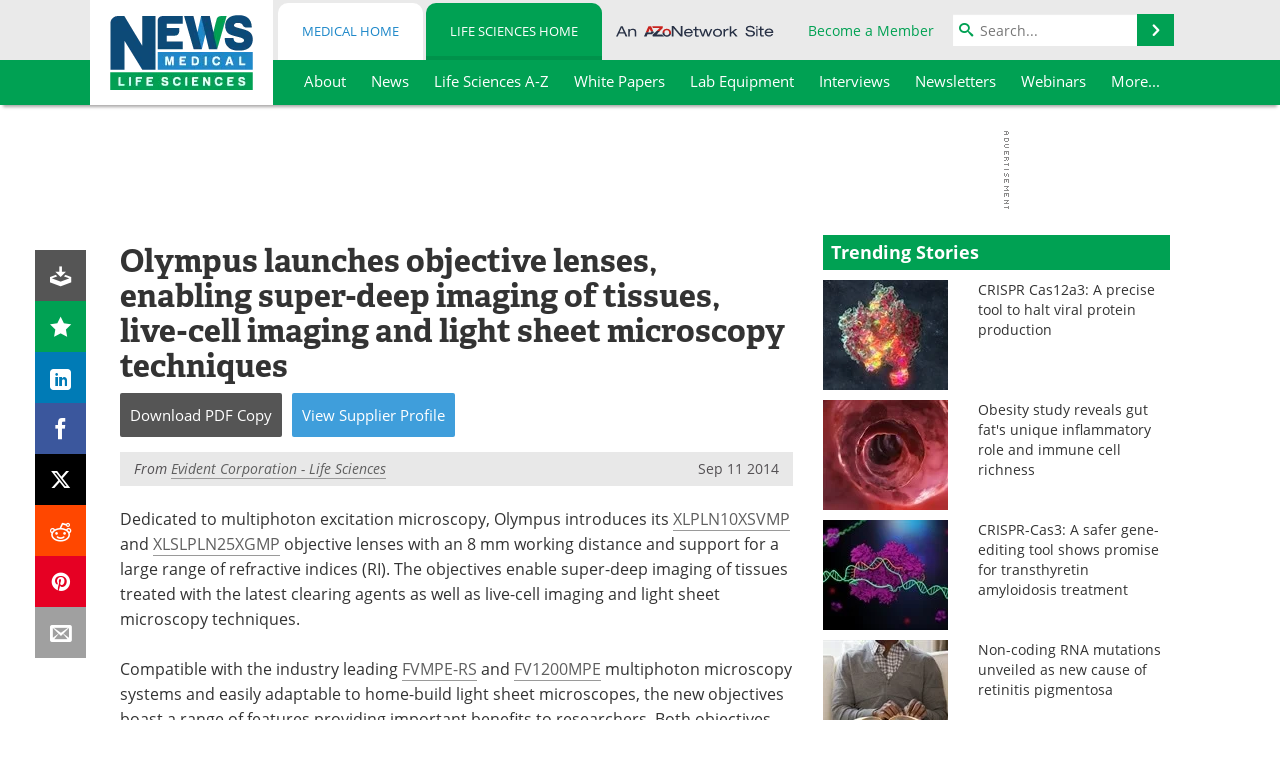

--- FILE ---
content_type: text/html; charset=utf-8
request_url: https://www.news-medical.net/news/20140911/Olympus-launches-objective-lenses-enabling-super-deep-imaging-of-tissues-live-cell-imaging-and-light-sheet-microscopy-techniques.aspx
body_size: 42171
content:


<!DOCTYPE html>
<html lang="en" itemscope itemtype="http://schema.org/NewsArticle">
<head>
<link rel="preconnect" href="https://use.typekit.net" />
<link rel="preconnect" href="https://p.typekit.net" />
<link rel="preconnect" href="https://cdn-ukwest.onetrust.com" />
<link rel="preconnect" href="https://securepubads.g.doubleclick.net" />
<link rel="preconnect" href="https://www.googletagmanager.com" /><meta charset="utf-8" /><meta http-equiv="X-UA-Compatible" content="IE=edge" /><meta name="viewport" content="width=device-width, initial-scale=1, minimum-scale=1" /><title>
	Olympus launches objective lenses, enabling super-deep imaging of tissues, live-cell imaging and light sheet microscopy techniques
</title>
<link rel="canonical" href="https://www.news-medical.net/news/20140911/Olympus-launches-objective-lenses-enabling-super-deep-imaging-of-tissues-live-cell-imaging-and-light-sheet-microscopy-techniques.aspx" />
<link itemprop="mainEntityOfPage" href="https://www.news-medical.net/news/20140911/Olympus-launches-objective-lenses-enabling-super-deep-imaging-of-tissues-live-cell-imaging-and-light-sheet-microscopy-techniques.aspx" />
<meta itemprop="description" content="Dedicated to multiphoton excitation microscopy, Olympus introduces its XLPLN10XSVMP and XLSLPLN25XGMP objective lenses with an 8 mm working distance and support for a large range of refractive indices (RI). The objectives enable super-deep imaging of tissues treated with the latest clearing agents as well as live-cell imaging and light sheet microscopy techniques." />
<meta itemprop="datePublished" content="2014-09-11T07:18:00-04:00" />
<meta itemprop="dateModified" content="2019-04-29T10:47:00-04:00" />
<meta name="twitter:card" content="summary_large_image" />
<meta name="twitter:site" content="@NewsMedical" />
<meta name="twitter:title" content="Olympus launches objective lenses, enabling super-deep imaging of tissues, live-cell imaging and light sheet microscopy techniques" />
<meta name="twitter:description" content="Dedicated to multiphoton excitation microscopy, Olympus introduces its XLPLN10XSVMP and XLSLPLN25XGMP objective lenses with an 8 mm working distance and support for a large range of refractive indices (RI). The objectives enable super-deep imaging of tissues treated with the latest clearing agents as well as live-cell imaging and light sheet microscopy techniques." />
<meta name="twitter:image:src" content="https://www.news-medical.net/image-handler/picture/2017/1/detail_of_microscope_lenses_observing_a_slide_with_sample_wells_in_the_laboratory-angellodeco_e84c7a54b30247a0a1ad679809f0b548-620x480.jpg" />
<meta property="og:title" content="Olympus launches objective lenses, enabling super-deep imaging of tissues, live-cell imaging and light sheet microscopy techniques" />
<meta property="og:type" content="article" />
<meta property="og:image" content="https://www.news-medical.net/image-handler/picture/2017/1/detail_of_microscope_lenses_observing_a_slide_with_sample_wells_in_the_laboratory-angellodeco_e84c7a54b30247a0a1ad679809f0b548-620x480.jpg" />
<meta property="og:url" content="https://www.news-medical.net/news/20140911/Olympus-launches-objective-lenses-enabling-super-deep-imaging-of-tissues-live-cell-imaging-and-light-sheet-microscopy-techniques.aspx" />
<meta property="og:description" content="Dedicated to multiphoton excitation microscopy, Olympus introduces its XLPLN10XSVMP and XLSLPLN25XGMP objective lenses with an 8 mm working distance and support for a large range of refractive indices (RI). The objectives enable super-deep imaging of tissues treated with the latest clearing agents as well as live-cell imaging and light sheet microscopy techniques." />
<meta property="og:site_name" content="News-Medical" />
<meta property="article:published_time" content="2014-09-11T07:18:00-04:00" />
<meta property="article:modified_time" content="2019-04-29T10:47:00-04:00" />
<meta property="article:section" content="Life Science News" />
<meta property="article:tag" content="Cell" />
<meta property="article:tag" content="Cell Imaging" />
<meta property="article:tag" content="Imaging" />
<meta property="article:tag" content="Microscopy" />
<meta property="fb:app_id" content="191532917554431" />
<meta name="referrer" content="unsafe-url" /><meta name="robots" content="noindex" />
    <script type="text/javascript">
        window.g_siteSection = 'lifesciences';
        window.g_hasSiteSections = true;
        window.g_cmpKind = 2;
        window.g_isIabTcfInUse = false;
        window.g_isIabGppInUse = false;
        window.bStrictCookies = undefined;
        window.g_cookiePolicyStatus = undefined;
        window.g_noAdSense = true;
        window.g_havePublishable = true;
        window.g_enableAnalytics = true;
        window.bRecordClientView = true;
        window.g_fetchPromotedItem = true;
        window.g_contentEmbedPromotedItemEligible = true;
        window.g_analyticsContentType = 'Life Sciences i-News Item';
        window.g_endemicId = '7947';
        window.g_tapNativeId = '';
        window.g_pageLoadStartOn = new Date();
        window._azoStartScripts = [];
        window.$ = function(fn) {
            if (typeof fn === 'function') { _azoStartScripts.push(fn); }
        };


    </script>

    <link rel="icon" href="/favicon-16x16.png" type="image/png" sizes="16x16" /><link rel="icon" href="/favicon-32x32.png" type="image/png" sizes="32x32" /><link rel="icon" href="/favicon-96x96.png" type="image/png" sizes="96x96" /><link type="application/rss+xml" rel="alternate" title="Olympus launches objective lenses, enabling super-deep imaging of tissues, live-cell imaging and light sheet microscopy techniques (RSS)" href="/news/feed/20140911/Olympus-launches-objective-lenses-enabling-super-deep-imaging-of-tissues-live-cell-imaging-and-light-sheet-microscopy-techniques.aspx?format=ATOM" /><link type="application/rss+xml" rel="alternate" title="Olympus launches objective lenses, enabling super-deep imaging of tissues, live-cell imaging and light sheet microscopy techniques (ATOM)" href="/news/feed/20140911/Olympus-launches-objective-lenses-enabling-super-deep-imaging-of-tissues-live-cell-imaging-and-light-sheet-microscopy-techniques.aspx?format=ATOM" /><link rel="start" title="The Medical News" href="/" /><link type="application/rss+xml" rel="alternate" title="The Medical News (RSS)" href="https://www.news-medical.net/syndication.axd?format=rss" /><link type="application/atom+xml" rel="alternate" title="The Medical News (ATOM)" href="https://www.news-medical.net/syndication.axd?format=atom" /><meta http-equiv="content-type" content="text/html; charset=utf-8" />
<script>
  window.googleAnalyticsConfig = {
    'gaCode': 'G-ZD4LNWPK1L',
    'cookieDomain': 'news-medical.net'
  };
</script>

<script>
  window.zohoPageSenseConfig = {
    'id': '6f0275cb21084d91a66683b3f95c00ea'
  };
</script>
<meta name="msvalidate.01" content="F19F0E4C53AF972CB554F2D6E02D6A95" />
<meta name="google-site-verification" content="O9YdVHPdPV4LcXLbPolbgWNCkqMfLIvjbuO_NGer4hk" />
<meta name="y_key" content="3022e9ac41851d3d" />

<link type="text/css" rel="stylesheet" href="https://www.news-medical.net/bundles/css/desktop/base?v=8WGNltceva1LY80FWywPfGTS67ogBu3xmsd2cZ44fIc1" />
<link rel="stylesheet" href="https://use.typekit.net/iio3fgy.css" media="print" onload="this.media='all'; this.onload=null;">

    <script type="text/javascript">
        //<![CDATA[
        window.sSiteRoot = '/';
        window.isMobileWebsite = false;
        window.isMobileProSupplier = false;
        var g_azopgtg = ['5f4a4c','690b684e4747','69594a4245','684e4747','684e47470b62464a4c42454c','68676a79627f72','62464a4c42454c','67425d4e0b684e47470b62464a4c42454c','664a4c45424d42484a5f424445','66424859445848445b52','654e5e59445848424e45484e','794e584e4a594843','7f06684e4747'];
        //]]>
    </script>

    
    <script type="text/javascript">

        window.dataLayer = window.dataLayer || [];
        function gtag() { dataLayer.push(arguments); }

        
        
            gtag('consent', 'default', {
                'ad_storage': 'denied',
                'analytics_storage': 'denied',
                'functionality_storage': 'denied',
                'personalization_storage': 'denied',
                'security_storage': 'granted',
                'ad_user_data': 'denied',
                'ad_personalization': 'denied'
            });
        

        function initAnalytics() {

            var config = window.googleAnalyticsConfig;
            if (config) {

                var gtagConfig = {
                    'anonymize_ip': true,
                    'cookie_domain': config.cookieDomain
                };

                if (window.g_analyticsContentType) {
                    gtagConfig['content_group'] = window.g_analyticsContentType;
                }

                

                var a = document.createElement('script');
                a.type = 'text/javascript';
                a.async = true;
                a.src = 'https://www.googletagmanager.com/gtag/js?id=' + config.gaCode;
                var s = document.getElementsByTagName('script')[0];
                s.parentNode.insertBefore(a, s);

                window.dataLayer = window.dataLayer || [];
                window.gtag = function () { dataLayer.push(arguments); };

                window.gtag('js', new Date());
                window.gtag('config', config.gaCode, gtagConfig);
            }

        }

        
            function initPlausible() {

                
                if (!window.googleAnalyticsConfig) {
                    return;
                }

                var plausibleDomain = 'news-medical.net';

                window.plausible = window.plausible || function () {(window.plausible.q = window.plausible.q || []).push(arguments)};

                var a = document.createElement('script');
                a.type = 'text/javascript';
                a.defer = true;
                a.setAttribute('data-domain', plausibleDomain);
                
                a.src = 'https://plausible.io/js/script.manual.js';
                var s = document.getElementsByTagName('script')[0];
                s.parentNode.insertBefore(a, s);

                $(function () {
                    Azom.recordPlausiblePageview();
                });
            }
        

    </script>

    
    

<script type="text/javascript">
    //<![CDATA[
    window.g_bSuppressSideSponsor = true;
    window.g_Have160Tower = false;
    window.g_Have300Tower = false;
    window.iScreenWidth = 0; // 0 = normal, 1 = wider, 2 = widest
    window.g_windowWidth = 0;
    window.g_towerPromoSpotRightPos = 0;
    
    g_windowWidth =
            window.innerWidth ||
            (!document.documentElement ? 0 : document.documentElement.clientWidth) ||
            (!document.body ? 0 : document.body.clientWidth) ||
            (!document.body ? 0 : document.body.offsetWidth);
    //var screenWidthCss = "";
    if (!g_bSuppressSideSponsor) {
        
        if (g_Have300Tower && g_windowWidth >= 1450) {
            iScreenWidth = 2; //screenWidthCss = "widest-screen-for-right-block";
            g_towerPromoSpotRightPos = ((g_windowWidth - 1100) / 2) - 300 - 20;
        } else if (g_Have160Tower && g_windowWidth >= 1310) {
            iScreenWidth = 1; //screenWidthCss = "wide-screen-for-right-block";
            g_towerPromoSpotRightPos = ((g_windowWidth - 1100) / 2) - 160 - 20;
        }
    }

    window.g_haveDesktopLeaderboardWidth = window.matchMedia("(min-width: 750px)").matches;
    window.g_haveSidebarWidth = window.matchMedia("(min-width: 992px)").matches;

    
    window.g_canShowAdSense = window.g_noAdSense === false && (g_haveSidebarWidth || window.g_havePublishable);
    

    
    window.g_displayableSlots = {
        desktopLeaderboard: g_haveDesktopLeaderboardWidth,
        desktopSquares: g_haveSidebarWidth,
        mobileTopLeaderboard: !g_haveDesktopLeaderboardWidth,
        mobileBottomLeaderboard: !g_haveDesktopLeaderboardWidth,
        mobileMiddleMrec: !g_haveSidebarWidth,
        mobileBottomMrec: !g_haveSidebarWidth,
        csi590x80: g_haveDesktopLeaderboardWidth,
        csi300x370: g_haveSidebarWidth
    };


    //]]>
</script>


<script type="application/ld+json">
{
  "@context": "http://schema.org",
  "@type": "Organization",
  "name": "News-Medical",
  "url": "https://www.news-medical.net/",
  "logo": "https://www.news-medical.net/themes/Standard/images/full_site_logo.png",
  "sameAs": [
     "https://www.facebook.com/NewsMedical",
     "https://twitter.com/NewsMedical"
  ]
}
</script>

<script type="application/ld+json">
{
  "@context": "http://schema.org",
  "@type": "WebSite",
  "name": "News-Medical",
  "url": "https://www.news-medical.net/",
  "potentialAction": {
     "@type": "SearchAction",
     "target": "https://www.news-medical.net/medical/search?q={search_term_string}",
     "query-input": "required name=search_term_string"
  }
}
</script>
<meta name="description" content="Dedicated to multiphoton excitation microscopy, Olympus introduces its XLPLN10XSVMP and XLSLPLN25XGMP objective lenses with an 8 mm working distance and support for a large range of refractive indices (RI). The objectives enable super-deep imaging of tissues treated with the latest clearing agents as well as live-cell imaging and light sheet microscopy techniques." /><meta name="keywords" content="Cell, Cell Imaging, Imaging, Microscopy, Brain, CLARITY, Neuroscience, Research" /></head>

<body class="site-body sharebox-pending-init site-section-life-sciences active-menu-life-sciences promo-item-pending azthena-chat-bubble-off">

    


    <script type="text/javascript">

        
        var googletag = googletag || {};
        googletag.cmd = googletag.cmd || [];

        window.g_areSiteAdsInitialized = false;
        window.g_displayAdsToRender = [];

        function pushDisplayAd(fn) {
            if (window.g_areSiteAdsInitialized) {
                googletag.cmd.push(fn);
            } else {
                window.g_displayAdsToRender.push(fn);
            }
        }

    </script>

    

        <script type="text/javascript">
            window.g_ear = true;
        </script>
        
            <script async="async" src="https://securepubads.g.doubleclick.net/tag/js/gpt.js"></script>
            
            <script type="text/javascript">
                

                
                var g_dfpSlots = [];

                
                    if (g_displayableSlots.desktopLeaderboard) {
                        g_dfpSlots.push({ps: [728, 90], szs: [728, 90], aduid: '/1005779/News-Medical728x90Top_NoAS', noasaduid: '/1005779/News-Medical728x90Top_NoAS', eid: 'div-gpt-top-leaderboard', sced: false, refresh: true });
                    }
                

            </script>
        

        <script type='text/javascript'>
        //<![CDATA[
            window._requestedAdSlots = [];
            window._receivedAdSlots = [];
            window._renderedAdSlots = [];

            var g_dfpTargeting = [
                { k: "site", v: "nm" },
        { k: "excldcmpgn", v: ["2924","2925","2926","2927","2928","2929","2930","2931","2932","2933","2934","2935"] },
        { k: "spcontentnoads", v: "yes" },
        { k: "lifescinoadsense", v: "yes" }
            ];

            function initSiteAds() {
                

                
                

                
                if (!window.g_canShowAdSense) {
                    for (var s = 0; s < g_dfpSlots.length; s++) {
                        var slot = g_dfpSlots[s];
                        if (slot.noasaduid && slot.aduid !== slot.noasaduid) {
                            slot.aduid = slot.noasaduid;
                            
                        }
                    }
                }

                

                
                g_dfpTargeting.push({ k: "hostname", v: window.location.hostname });

                if (!window.g_isTargetingEnabled) {
                    g_dfpTargeting.push({ k: "npa", v: "yes" });
                }

                
                googletag.cmd.push(function () {

                    for (var s = 0; s < g_dfpSlots.length; s++) {
                        var slot = g_dfpSlots[s];
                    
                        if (slot.oop) {
                            slot.slotObj = googletag.defineOutOfPageSlot(slot.aduid, slot.eid).addService(googletag.pubads());
                        } else {
                            slot.slotObj = googletag.defineSlot(slot.aduid, slot.szs, slot.eid).addService(googletag.pubads());
                            if (slot.sced) {
                                slot.slotObj.setCollapseEmptyDiv(true);
                            }
                        }
                    }


                    if (g_dfpTargeting.length) {
                        for (var t = 0; t < g_dfpTargeting.length; t++) {
                            googletag.pubads().setTargeting(g_dfpTargeting[t].k, g_dfpTargeting[t].v);
                        }
                    }

                    
                    
                        (function(){for(var d=function(a){for(var b="",c=0;c<a.length /2;c++)b+=String.fromCharCode(parseInt(a.substr(2*c,2),16)^43);return b},a=[],b=0;b<g_azopgtg.length;b++)a.push(d(g_azopgtg[b]));googletag.pubads().setTargeting(a[0],a.splice(1))})();
                    
                    
                    if (!window.g_isIabTcfInUse && !g_isIabGppInUse && !window.g_isTargetingEnabled) {
                        
                        googletag.pubads().setPrivacySettings({
                            'restrictDataProcessing': true,
                            'nonPersonalizedAds': true
                        });
                    }
                    
                    googletag.pubads().addEventListener('slotRequested', function (e) { if (typeof Azom === 'undefined') { _requestedAdSlots.push(e); } else { Azom.onAdSlotRequested(e); } });
                    googletag.pubads().addEventListener('slotResponseReceived', function (e) { if (typeof Azom === 'undefined') { _receivedAdSlots.push(e); } else { Azom.onAdSlotResponseReceived(e); } });
                    googletag.pubads().addEventListener('slotRenderEnded', function (e) { if (typeof Azom === 'undefined') { _renderedAdSlots.push(e); } else { Azom.onAdSlotRendered(e); } });

                    

                    
                    googletag.pubads().enableLazyLoad({
                    
                        fetchMarginPercent: -1,
                    
                        renderMarginPercent: 100,
                    
                        mobileScaling: window.g_ear ? 1.5 : 1.1  
                    });

                    
                    if (googletag.pubads().getSlots().length < 1) {
                        Azom.onNoAdSlotsForPage();
                    } else if (window.g_haveSidebarWidth) {
                        Azom.onDesktopOnlyAdSlots();
                    }

                    
                    
                        googletag.pubads().enableSingleRequest();
                    
                    googletag.enableServices();

                });

                ////////////////

                if (typeof g_displayAdsToRender !== 'undefined' && g_displayAdsToRender.length) {

                    
                    while (g_displayAdsToRender.length) {

                        

                        
                        var item = g_displayAdsToRender.shift();

                        googletag.cmd.push(item);

                        
                        item = null;
                    }
                }

                ////////////////

                window.g_areSiteAdsInitialized = true;

                

            }

        //]]>
        </script>
    

    <script type="text/javascript">

        window.g_azoReadCookie = function (name) {
            var nameEQ = name + "=";
            var ca = document.cookie.split(';');
            for (var i = 0; i < ca.length; i++) {
                var c = ca[i];
                while (c.charAt(0) == ' ') c = c.substring(1, c.length);
                if (c.indexOf(nameEQ) == 0) return c.substring(nameEQ.length, c.length);
            }
            return null;
        };

        

            window.g_isAimLoaded = false;
            
            window.g_loadAim = function() {
                if (window.g_isAimLoaded) {
                    return;
                }

                window.g_aimAddedAt = window.performance.now();
                window.g_pendingAimResponse = true;
                window.g_isAimLoaded = true;

                window.aimDataLayer = window.aimDataLayer || [];
                window.aimTag = function() { aimDataLayer.push(arguments); };

                (function() {
                    var elem = document.createElement('script');
                    elem.src = 'https://aim-tag.hcn.health/js/client.js?dl=aimDataLayer';
                    elem.async = true;
                    elem.type = "text/javascript";
                    elem.onerror = function() {
                        $(function() {
                            Azom.processAimSignal({ message: "script load error" }, null);
                        });
                    };
                    var scpt = document.getElementsByTagName('script')[0];
                    scpt.parentNode.insertBefore(elem, scpt);
                })();

                var AIM_KEY = '3425edeb-ef06-4978-b057-aa54ce372603';

                aimTag(AIM_KEY, 'session', function(session) {
                    window.aim_session_id = session.id;
                });
                aimTag(AIM_KEY, 'pageview');
                aimTag(AIM_KEY, 'signal', function(err, success) {
                    $(function() {
                        Azom.processAimSignal(err, success);
                    });
                });
            };

            
            (function() {
                var haveGroups = false;
                var canLoadAim = false;
                var consentCookie = g_azoReadCookie('OptanonConsent');
                if (consentCookie) {
                    var consentGroups = consentCookie.split('&').find(function(i) { return i.startsWith('groups='); });
                    haveGroups = !!consentGroups;
                    if (haveGroups) {
                        consentGroups = decodeURIComponent(consentGroups);
                        canLoadAim = consentGroups.includes('C0004:1');
                    }
                }

                
                if (!canLoadAim && !haveGroups) {
                    var visitorCountry = g_azoReadCookie('azocountry');
                    canLoadAim = visitorCountry && visitorCountry === 'US';
                }

                

                if (canLoadAim) {
                    g_loadAim();
                }
            })();

        

        
            function updateGoogleConsentModeUserPreferences() {

                var cp = typeof BlogEngine === 'object' ? BlogEngine.getVisitorCookieAndPrivacyPreferences() : null;

                var performance = (cp ? cp.performance : window.g_isPerformanceEnabled) ? true : false;
                var functional = (cp ? cp.functional : window.g_isFunctionalEnabled) ? true : false;
                var targeting = (cp ? cp.targeting : window.g_isTargetingEnabled) ? true : false;

                

                gtag('consent', 'update', {
                    'ad_storage': targeting ? 'granted' : 'denied',
                    'analytics_storage': performance ? 'granted' : 'denied',
                    'functionality_storage': functional ? 'granted' : 'denied',
                    'personalization_storage': targeting ? 'granted' : 'denied',
                    'security_storage': 'granted',
                    'ad_user_data': targeting ? 'granted' : 'denied',
                    'ad_personalization': targeting ? 'granted' : 'denied'
                });
            }
        

        function canRunPerformanceAnalytics() {
            
            if ((window.g_enableAnalytics && !g_azoReadCookie('isstffvstr')) || g_azoReadCookie('analytics-on')) {
                return true;
            } else {
                return false;
            }
        }

        if (canRunPerformanceAnalytics() && typeof initPlausible === 'function') {
            initPlausible();
        }

        
        window.g_hasActionsOnConsentsAvailableRun = false;

        function actionsOnConsentsAvailable() {

            if (window.g_hasActionsOnConsentsAvailableRun) {
                return;
            }

            window.g_hasActionsOnConsentsAvailableRun = true;

            var cp = '';

            if (window.g_cmpKind === 2) { 

                cp =
                    (OnetrustActiveGroups.includes('C0002') ? '1' : '0') +  
                    (OnetrustActiveGroups.includes('C0003') ? '1' : '0') +  
                    (OnetrustActiveGroups.includes('C0004') ? '1' : '0');   

            } else {
                cp = g_azoReadCookie('cookiepolicy');
            }

            if (cp && cp.length !== 3) {
                cp = null;
            }

            
            var isCookieBarShown = cp ? false : !!g_azoReadCookie('cookiebarshown');

            var currentCookieNoticeBarStatus = 0;

            function configureCookieNoticeBar() {

                
                if (window.g_cmpKind !== 1) {
                    return;
                }

                
                if (cp) {
                    return;
                }

                var showFullBar = typeof bStrictCookies === 'boolean' && bStrictCookies;
                var newCookieNoticeBarStatus = showFullBar ? 2 : 1;

                

                if (currentCookieNoticeBarStatus === newCookieNoticeBarStatus) {
                    
                    return;
                }

                
                try {
                    var root = document.getElementsByTagName('html')[0];
                    
                    if (root && root.classList) {

                        root.classList.toggle('show-cookie-bar', true);
                        root.classList.toggle('show-cookie-bar-standard', !showFullBar);
                        root.classList.toggle('show-cookie-bar-full', showFullBar);

                        currentCookieNoticeBarStatus = newCookieNoticeBarStatus;
                    }
                } catch (e) {
                    
                }
            }

            var areCookieCategoriesSet = false;

            function evaluateCookiePolicyStatus() {

                if (areCookieCategoriesSet) {
                    return;
                }

                var canSetCookieCategories = false;

                if (window.g_cmpKind !== 1) { 
                    canSetCookieCategories = true;
                } else {

                    
                    canSetCookieCategories =
                        g_cookiePolicyStatus === 1 ||
                        g_cookiePolicyStatus === 2 ||
                        (g_cookiePolicyStatus === 3 && typeof bStrictCookies === 'boolean');

                }

                if (canSetCookieCategories) {

                    if (window.g_cmpKind !== 1) { 
                        window.g_isTargetingEnabled = cp[2] === '1';
                        window.g_isPerformanceEnabled = cp[0] === '1';
                        window.g_isFunctionalEnabled = cp[1] === '1';
                    } else {

                        
                        window.g_isTargetingEnabled =
                            (cp && cp[2] === '1') ||
                            (!bStrictCookies && !cp && isCookieBarShown);

                        window.g_isPerformanceEnabled =
                            (cp && cp[0] === '1') ||
                            (!bStrictCookies && !cp && isCookieBarShown);

                        window.g_isFunctionalEnabled =
                            (cp && cp[1] === '1') ||
                            (!bStrictCookies && !cp && isCookieBarShown);

                    }

                    areCookieCategoriesSet = true;

                    

                    
                        updateGoogleConsentModeUserPreferences();
                    

                    

                    
                    if (canRunPerformanceAnalytics()) {
                        initAnalytics();
                    }

                    
                    if (typeof initSiteAds === 'function') {
                        initSiteAds();
                    }

                    $(function() {

                        
                        BlogEngine.incrementTopicUpdateNotificationPageCounter();
                        
                        BlogEngine.loadConsentDependentScripts();

                        
                        if (bRecordClientView && typeof contentViewData !== 'undefined') {
                            
                            Azom.recordClientView();
                        } else {
                            
                        }

                        
                        Azom.loadAdSenseAds();

                        

                        
                        Azom.checkInboundDetails();
                    });
                }
            }

            function evaluateGeoLocation(location) {

                

                var country = '';
                var region = '';

                if (window.g_cmpKind === 2) {
                    var otLocationData = OneTrust.getGeolocationData();
                    country = !otLocationData ? '' : (otLocationData.country || '').toString().toUpperCase();
                    region = !otLocationData ? '' : (otLocationData.state || '').toString().toUpperCase();
                } else if (location) {
                    country = (location.country || '').toString().toUpperCase();
                    region = (location.region || '').toString().toUpperCase();
                } else {
                    country = (g_azoReadCookie('azocountry') || '').toString();
                }


                if (typeof country === 'string' && country.length === 2) {

                    window.g_countryCode = country.toUpperCase();
                    window.g_regionCode = region.toUpperCase();

                    
                    if (window.g_countryCode === 'GB' && window.g_canShowAdSense) {
                        window.g_canShowAdSense = false;
                    }

                    window.bStrictCookies = window.g_countryCode === 'DE';

                    

                    if (window.g_cmpKind === 1) { 

                        $(function () {
                            Azom.createCookie("azocountry", country, 0);
                            BlogEngine.initCookieNoticeBar();
                        });

                    }

                }

                
                configureCookieNoticeBar();

                
                evaluateCookiePolicyStatus();

            }

            function onGetCountryProblem() {
                

                
                window.bStrictCookies = true;

                evaluateCookiePolicyStatus();
            }

            function lookupCountryIfNeeded() {

                if (window.g_cmpKind !== 1) { 
                    return;
                }

                if (window.g_countryCode) {
                    
                }
                if (!window.g_countryCode) {
                    
                    if (typeof fetch === 'undefined') {
                        
                        onGetCountryProblem();
                    } else {
                        fetch('/cdn-cgi/trace')
                            .then(function (resp) { return resp.text(); })
                            .then(function (data) {
                                var foundCountry = false;
                                if (!data || typeof data !== 'string') {
                                    
                                } else {
                                    var match = data.match(/\bloc=([a-z]{2})/i);
                                    if (!match || !match.length || match.length < 2) {
                                        
                                    } else {
                                        foundCountry = true;
                                        evaluateGeoLocation({ country: match[1], region: null });
                                        
                                    }
                                }

                                if (!foundCountry) {
                                    onGetCountryProblem();
                                }
                            })
                            .catch(function (error) {
                                
                                onGetCountryProblem();
                            });
                    }
                }
            }

            /////////////////

            

            if (window.g_cmpKind === 1) {

                if (cp) {
                    window.g_cookiePolicyStatus = 1;
                } else if (!isCookieBarShown) {
                    window.g_cookiePolicyStatus = 2;
                } else {
                    window.g_cookiePolicyStatus = 3;
                }

                
            }

            evaluateGeoLocation(null);

            lookupCountryIfNeeded();

        } 

    </script>

    

        <script>
            
        </script>

        <script>
            
        </script>

        
        <script src="https://cdn-ukwest.onetrust.com/scripttemplates/otSDKStub.js" async type="text/javascript" charset="UTF-8" data-domain-script="f362e18d-20d8-4df3-ba3d-631ebffb71e2" ></script>
        <script type="text/javascript">
            window.g_isOneTrustAvailable = false;
            window.g_areInitialOneTrustConsentsAvailable = false;
            window.g_oneTrustRequireBannerInteraction = false;
            function OptanonWrapper() {
                if (!window.g_isOneTrustAvailable) {
                    window.g_isOneTrustAvailable = true;

                    if (typeof window.__tcfapi === 'function') {
                        window.g_isIabTcfInUse = true;
                        
                    }

                    if (typeof window.__gpp === 'function') {
                        window.g_isIabGppInUse = true;
                    }

                    
                }
                

                if (window.g_areInitialOneTrustConsentsAvailable) {
                    $(function () {
                        BlogEngine.onOneTrustConsentsUpdated();
                    });
                } else {

                    $(function () {
                        var isBoxClosed = !!Azom.readCookie('OptanonAlertBoxClosed');
                        if (!window.g_areInitialOneTrustConsentsAvailable) {

                            
                            var isBannerOverlayVisible = $('.ot-fade-in').is(':visible');
                            var areConsentsAvailableForProcessing = !isBannerOverlayVisible || isBoxClosed;
                            if (!areConsentsAvailableForProcessing) {
                                window.g_oneTrustRequireBannerInteraction = true;
                            } else {
                                window.g_areInitialOneTrustConsentsAvailable = true;
                                
                                window.setTimeout(actionsOnConsentsAvailable, 1);
                            }
                        }
                    });

                }
            }
        </script>
        

    

    

    



    

    <div id="body-wrap">

        <div id="wide-screen-container">

            <div class="page-wrap">


                <div class="container main-content-left">
                    <form method="post" action="/news/20140911/Olympus-launches-objective-lenses-enabling-super-deep-imaging-of-tissues-live-cell-imaging-and-light-sheet-microscopy-techniques.aspx" id="aspnetForm">
<div class="aspNetHidden">
<input type="hidden" name="__VIEWSTATE" id="__VIEWSTATE" value="878lOY9WkgTQ4L9RcAOpCcTzVzXLvEr4YqGUcHY/M1cq2TEdKHSFXWCI1AEtb+PgzSDxF6vE7mPMs/iQyc+CzCOK+DPWpNjlSx2qC/6sMpzMholQK5RWCPsMcuPkC9VWUuGYPQDj/X4nV7PAXXWj0chbX/dRTsN1SbcpBoQF5ZfN08emMFLgYCAx3aa6zEzelegu9Xko+CkwsetgOMnDRciJdw5OOxpD5utpY9rjqEbiAqwyaw6sh8LBlyvyMpPcFhgvTAd5d0pugUjUOPwpEx0XgbxzpSgnMzjoTa34CTjGaXr0+GV9eK5s8OeWtgNW83VzL4uSt/tjTLn1/ytEQ0MlM8regXlkBE1NXXFGFY7q+prahPEp/v4CQskNdWm+f8yaXKCCHypfb5V3hldjnSUxiaMDfPAcQWKhO1pCLOfRVOFvsNuLQT94zCP4mcpD41f7Me8TjQGdjG1ok9OgxD0GNxAE2q2XAzS0tKmKMYFR1OUj11Wmzem+uLUin/C6l0vMhphZM6zAUOe/w/PQ605axBoFcvwuPgc6LHxr3pC8Z2/Q1LT2y/yJaDpTcWV7QJ87/2rWzd2qKlmP7oYWTrNudSb5jJU5fLSg5Jgp3kKEQ9SLYDfTZKqhzB6QQ7ldq1yCF+5WIzMN/Z01CCVUsNEetYtXHRNJq9Ho9q6/TNijnd+7JCFekWJGrnSt+XKj1zvYtBGyV0ENZEZgArt8+L0mW+nuG+JBhsPYyJMRqIBntBZA94psuruN0ZEjZWbRttweXSizbsw1GBoZ8+JKu2O5WttyxOUEHdzmxvRs5MzUQvLhE6yRI695/FYpVrOGhjqTF9rFdTSyEHv0o/oII5zfZGGrGVnClAWid+tZ5EAQOJC9H+3C39U0xo4cKZYqbb1QOcqZTlarCBKhgZSXnXm5V7TzBfyAiChyyWpo0MqtiGpgWfT4HWmclxJPytvuokoGgOz9PZn8597UtOmffanJ+Q8wpnsZU1H7t8bQCLU1Pj1zZ3ejH2u3XHK2/82k833zfRKl9nO7cUpRezwg1FOegHO4DqR4LCNEDOGGCwfis9htKH2f4fmsiisR2nYwuHCmFeff1Rd762g8JhZjNRZj4ghcpcsda8tdTaW5UGcSQSNq4HJ8wdzeXyq0v3RJrSoqyJc3MsEVe8aHiaZJ7AkyNx9c/uSK5yYNvMtLEZM/phsAFQ8/PevmZdBQnaWh5hp4UgeU1oLZ5s2S3xOZGx/O1iyxUP9axwb3wO5hhLYGnoWaiQ71kvOtQv9DoZJDUWJFSiARJWdvra+6HOZD+bCzmpRXkfBHHWTknCf64o0IvYawHJupyZplK+i5z/ExGU/1rjr/Wc/foOF7E2rBpwQeSbJAwEm9Nht62lcz0S/3sFR7saJjJG+NeOvZlp//aTPqwy0h3H7IqE9f/NALNt8AjEmuZ8coWTYol/PbERurkBnhX+TEok+t2U7/[base64]/Sp6r2Hl9cHmiMKTKv+MXw769IqSvoa8gknKm4X1CZo4YQhcJNMlILUibkyAvWchNtT40G0HQnXIn8yhxlC2knE/Ho77xO1BZdm7JJh1ChErJdTPYb0VTqNZIv2tHBBEnurl+L7yR7mDfn0TuSHxk6VA9mPbd2ynp4zy2yY+A9lswIJ9ykUNjnNOqcHrc22CH2crmKY26nN3IdBXVF2VoNj1I45AnmejnvXKY1UooVn/AjGJi9c2kAvQ88qlDkJCOj6evMEpgPld+42F6BE/5WVqnxT/owFroXIxNccGPiUHx8leE8W7jzOYxIuB7A0uyRz/HYSljwdGl93FQi4i719Eq2SIYuVamu1i51dZEgUCgoZBf+Pi8Xa5QZWoiHqga9GVF5YqF5N3JYFW9E//vGYV+kDjJwOGVWSliNIusbdbH5/w/myH/rcZW0RdafKmORfrSim+SckdIJWAXwZ/p90fShWFNgCepSeh2Crkwv0P9Q9+ymDb7HdKnPHOcvnjXvj8D/Ne4H6HN1FOwk76pm2Nq4P/88PyOSwN2apjvzUW0BPWz2/OlpB58bezBxn6KHDvFuVWwm9ez2Kr11VJtLwdakWWeoBFzoLoBGXl/Cjo3WpivePfM1zn7Imk6FIYHrLzs0oQJ83WtVt+NhnMJgZg6+LQ3ZWtrtTH5F7Zm90zUEZfIVrgKHSQaTA/dTwYyVCdu/iArq+VaZdC3PMFR6s4JsNyqxGG2Wpkew07G/4cp5R/ZOtj71pHSgl9YwnzxFUh7lVYcgIyeOacYmRaFUH34Ym2YOY8roKDh5PJJssjj52zD6/SC8T55OINs9rPZd3iY+ndDKLG4ZRC4LkFWyKxuQCah+ksGq9WR62IG0OyITbhmTnAiKZZy2aPd9IcaDTBGKZMUiQKO+o6EhlWlzQD4ag0JTCxLXpaYG4g3CIQwX1Zt7EIyQsZ1sUOfl5gP+0ltzwN0oF5AMrCvYoNgd3yGS13p8+v9qycVwnXrRHOI0OzH21f/aXmcI3KAQqP2R6PY+myJ+rfD8Z1nzr7jmP6HAl3QxMddU4P23F0Xd2I6b+tMaG8Sp919JEwqSFF+FQYn0hELWegoNz9+c0vWEQgXrpih8rO+jyReD/RLUaXettxzUbuLKDl2Y07lZVcXhQYD3p+rYothCBBOjmwOOhxP6j7Q40gJaa0LlA9sT33pkcMGf+jaC7CqBKHlrMgIlNSMn+utQxrWpGKd+lVR9NOHxrr2UJv1buGsDsbzd7Vap5smYO9FOBdS5+uoTTLt1kOW1/BZDRZ4K/pFikAGYnr1CmE8gsehgE/qKShgW15rbEwFTPQ3ogJL9rehi37NL6nFnrEgJksdnz/atHZ+I5N+DIh3aTj7B84AIoB7ErCkmvzRYuCXOIA891SaNvi8hP/wWXA4PMcjY/8zgsO6JlBANphBEVay0IgCBcKrnQgE5p/ja2235AJMU9TmAhTWjBxqeAU+nzD/KqIsYzRU7uaIxWV3cbx0uMpjNV4iV9pbsQHw2WgmxOCulwdeqP1mxN8qUbfGX2zVrQxrAgfibCIHTjXOJR84WKDSurjv45Sliwfdv8TB+i2eC5CYe0XwxMzNY8SU0T8Y3CUtghp9oZVFRILQ4iHEkJPAhk2pJfmEU7rev5MwgWRSEWZQJZtf9XoWE/ZtrhEs9pPh211rzOuId7vdh4+0FsixpLO+wmFX4RohQj2RX/TxlY4p6jkhmgUne/C9T+IVyPVbCKXZM2wo3TnH4UaxEV/p0JHvJplCpOYgDzDayVNRfs4Mn3MGKPjP3k3o5USq2FKTu1oOfJSR0T7t1obmOKFRH/JjQjVdRXPtAnwOkM/CN9l3kuez9mFIJpFfFi2XoBWRF+Z7WR+QqHFdHgtaE55Zi43VXs+V//esSOyEmQLJLJRQIeyTRrkqmPyaUFLvuPTzx25FP24OehDTcZq4EsxtuI/RDDnGBLwtR/7QWrWjqktSlUnyLPPgmFTHlesJILA1uDBdpKIQXI3XDuliewuzvbBRJOg3TrxgHCOlQSbSePKnvvW0smrnwTQAzrMGTNfbEyP4c29ERUbHOGSz0ZlHoN11KkgYsDl2fhOpzNwk2OBYsa+nL+P6aLjMWw+de1Fde/hLlxtfB5swRzGU8LnwQOyJxCu4DXkO817+OFbxzSJb7trfmfRUXdOXZn6cEOEuZR1iEu23VLtvGuCiuhCrYr+9Z3+AjDaFFp7gYkIHB26zEiAG8oRmt1IwcRyLZ4r+OzMD8QnWw/yvoIqkz1tAr8W4fpZaiQZ4NGLNuSHLe6dFZGiAIuG3az5YLXiRHpLPK9F1D+Rprc6kh8tL2RRY2TKQJVqAJSdoPXWNuoiCm8fjOmMaypOu4/bx+xe1Y+b+8IAJVGBAik7cxdM6JXxRKaq9YG5UhiV7ctS4x9zY3b3dFnZ0kg+9JKhxVmtKeWQA/X1+OVoCnWu7Cqwpiu0ryaEPebqDu/1TYcBR1tzfN1zLCBiN9CFmsj14yHlAIbyIU+AB9rAb+kU4Qt2wANhygWXvwhhZatffysNtgnvMQ5jS1sPpZQMMvCa2cBRkcQybPGXlKbUqF2g3adVxxQRfFvwyFZdi3EOB7UDGE5jSJL/cuQtztuQk0YR7SF78MVWjOHPD8wkXMuLoCl4mx5wpJS/zU801LP8Yv37zfvx9ztHlvDJMhlv98CYkcRiED41bV+rLvcb5cWLtosOKVcGd6YRg0CbC4S0LLCUdFfgkuLehv1aq7cgQFbNoRLMh5S9RM3CR+Co0pJDq0Aq+/qScVn6jQ26ii6eWqo27xUhbsnUnj8MK9AGGqwrmvYIozCax0aiaZ5fRiyUgmk4W/9FlxM4rGWIa0NAjgCjr9/RPGE40lUZfDtO1h7QHmNewAHLGXziiPUUWSYKfGDGI4xk3B6RJCxeKftjvvTRQ1TeQB9jk7HYQNGLPu7gLadct1qPjH4JvqCOtjVeRJc5BY0V/W7fjag2KuMbLZSkwXYpWkdVT7dcdrUim5SZ/[base64]/fL/[base64]/qVO8UUXkCe3MINgxZ6e7z6VW8c0yWBw1EADghmvBjMAD3YzpYIN5UPB/atUCcR46z6jJb8mY0BE3OXH3KMhF1M6JHbLjL7sWNRg0C15dMLymuZJreLZBrFBxe3rQxOlO8Tv5NACCpJIkB26yaEK3vvegFlaGoEDNjS4GYmDgUKZj85pmK/v7tF/XVAH/FIM3fM6cyh3OGjfyAgpNbyY+JKdf2F9W5hVfOl6o0Mpk92RTIkrFSi/rneWH1SkKzrddLIqu6UVK/haQA7TnJ53IK6lviXfx3PBeucWSJJkEtjonkuXY4MyHY/r7v1T/f3fmhVkrVmU6aoEMoVrpnA1BAsf881c3gfko9NvCQ1VAg+BIQ5keaPY2L9O3HH6sRY0ySL/R2G/qu+OrgUlUHd9CdWiyqRbLIpXsbn8j8WgkFTLh2d5VfAxB+G1cr+SpPvAbr+WalPsFeSl0N8943i/Gak4dQ74BrYxgC1QUKwExqQ+y56gmsT6SAAFOgFxw8oTSp/cnasP+TF7E5/2naz5v6BdE/BShu/ZvU0v8DrkeCQHbEEtS7V7vOQUGHr/SUilv2cAq4nZZ1eDiR5hQP4L+HyE1ng7+z0e6rB7EWq7Y4QvAWQuXsGIRUSVyibUDEbaaB32COC69bhBgU/kMU6KArSmFl+0hCAohe1kRkKUw7g6XKhZFjjGbOOJk0Mn96fRWqR3eshQvmTKV0+FbdSzWkNJuBVLFPOoxgh3p4Sv3CW7i32m+lhoinoiCM1zgEaRsNCv95+4XcqfmVTVo5BG9+gd1Zd0eoE39VIqbaOqrFTbFQ8S1B8nS/aea73NZrCNm1sOk2SVVFucOPqLvGLZZqm8tbRkJXhX1JSC5qz0QsooeRWud2H8ghYyN8vyv4+2nUoKCC1q2tI68AAsKgSHSblFNJBV8BXkLjlOJ1Kaww/gnBInAcZ7bkRLae+1hJNMhasGocxyVlqwQqqSKSiRdRGGLErkQgPVDdeoT503MCmgQtgKEAzJ9kyA3Pb6W5EH2ZgliQ55EgUnAdgV0i88EUPUpmbGQIXD8ulZiapDL/cPELF/fr3nL7GZPcNmKznrdz/ATRvgVTbHs3wOE3jLrL/MfkCYkrWftgXOIjPVxMAHS2Itk2dhimmmfsFBnk9H44+zMCRq7PHgZvO/U3Dkc5IE4foa4hogwtFksE53O7o2m3bpJ89RwmCKkfoM4i4e8OQm861yv5OKeE8AKLwO/plIkCmXDcoOntHKl0nWEIt+1GAdmOnI6dFLUzHlq9+9C+u3v2DPQcmAKIhqUBuLrBE6zKi0rydGweouoqDS0sOERXCtvUrbbBA6uzo9CKSmbOwEMZ26+/PSKHH+kC1WdKBgfs9lf7HjMAzEhkFY+BTTNWIpFSHCay0/q3Omy9JmZ4RogTqc4bI4AIeXn/88hS+4rZJjEfQeUp68+Hmd/HF/[base64]/dLZEeiJMTrJdgV96CZMwusPjS6JqHxv38ibeH/ImCM/N9g5zE74p/5y7odmPtCPFitWVd2rV9tgTgec7cr5sTHP/+YnOlqCZ7tX49wP463vNfdws7PrpO+cu3/b5smeOSRL2NIJ/Z7bbjTAiA+/Fx0JAC5GiGB7heT0GhmPm/[base64]/xXY6mwiRnYYJwc88NIw4upuzD8GiJBU9DqUZFsh2642DbSzl56tV/QBmVftyt5wyDrLZWBPjFcz55JdbVsmsGSSzefJ4esO4OAbDB/aaF94ooZfLbHaVfnzMiCvXk3MNIwgixH43InCGoxVJltJt0xN67WyC7+Os/VRLOOXlGDYKIrex/chW0lv6AfK+4Byvs0ZiPMpNwc3pkFUVvJVhNeASDLQvfjmLzM3N5QPo7R5uw3G3Gbu94qOqHGI+vXG6YNc7cp+B+ydhLXjvyYZ4qOHOzxYghfX2J3OCfMoaeoKnRtGTKyF9A4ZhuAwBa+JNyTtgq0XBhQ/sXQ2j3hefiz/bejGcUSaBQX7MbN7pSHDS145UC3wmW8lvpq4ebPQ4HQtj83HNTaJoRnAK3U0Y5w/0J7I9wwy/nlWGO920zAVspES9FBztrLUB2o0Fp+vbA0e7NEPcenNXNvlTgN8/lvuNqVQspwJiPSvk0Py3umA9KgkC8UiLlWnV/d7/WfIlV645RJDwaosa4pI7YrCwW+WslTXJFsVNXyAFwggwPI4vumVcLCIBlTLU9Xe05TFe8CVMf5LLDAEL7nmLU7DyYHzqSTKpw7TjYwYC8ep1/fqbD86P4m9lOvfAFqooVJ65qGGVuZW3CA9pJf8jQjo8KP7wvZ60W3M3y2C97BILANRp8wT/rjyry9SADrHizQYsAtWH2v+Ywbe+PcPsgnJMgideDntcnL1GvNCTgwqwBLQ7pNVrsKwq+OUoAKGmN9Q6aPf0Unt8oDDC6/nuJ8W4VaU39zMr+1NDl9Nz2YWgOGyVtBKDRInoSmrnoR1lH1nZoc51V+ZlkrmjvJ97/AQ83JUvGx1gsE47kLtQRuMQEGNfKpedjlN25d0v82/ZBaf3uQEQjQG8LrtepYB1Q0RJJXXSQ/wMqbDTz9ArwA5L8wFgXcrgSM5ntOQrmYgs/R07pia21W8zC7rYLxnqzzre3Ybw26LU4DXERajkxuoYl7F8FFFKitrosYtxwA/kqui8MnuiY5lCYEwj1top2cqZcTR7g7wu35utdbWNQGShGI61Nj5VUXgvZdIe7OLVDUd5CcZJz0vsXJ4O8M5u8pxhZDRmupGroB1LUC2xk1+Tn0mjgiaw7dgavHUoQPp+iA/[base64]/LbJwSDPCgeP/DmLR8Av9Z9fN83fY6hyTmYGHSJZ98xGrw/d1RGKp5IPDX0D04mc89Gr8wPZQH0JE5LEnbi0aY/dKAsKoHEmykbA6s5g5llq24ahJFW3R9erNm8CvOb1g75T4TA9GlocHrjnptP0Swqs0XqGt0vdosVktzxAoogGeuewcN1p2oM6kIr4AsoJ4Yw3Fv0HRcLxvw2UebPRHKDyVRV8lmjriJT6cNPJGoaiZK7DHNYQ+9ioAD5OXt0QFpk7YpfQ+yXeWLdbM/Epg47CD8785crQgojLAWV/QzZ7CISGf8Z/TEPQ0kdd0I9+DNYJ7yvqJ8nJKxo4NrzA+soDnnBkUqywEs+mHd/+ESaBmaojtx1jzjgn+cU+oAyIQ8WG7cokvLC/alWQydmZ6ctX8GqTmECnHmcuBANId7xQRYNiLyz672Y3UFXutsuL/MXXotyruJWyNgJDQixJ72/SZ7XmvlERw3bPexj2yVb6s3xtSeOYfaVSrFHabe9S0l8b7CPLBZ9ktrMmbFx4TylzwoI2c7GcxzH/k8vvDxnlqMt0fS6XL5PS/eX6agmu+8KEr19aK0UZfq7vifLX/8mr99f5P0fyEj7bUzqv1cMFqfbp5tkGA1jLw9dFdir7pmHgTUQfiCNh2IKG0YbsT7x+2a3wuECHsKVinF9k+F+NoHPfxaT/eemBuT9yROhaFHTNkQaTJbw6ywI1oZQopaEgQHFFZG1S9p6YY5Jy/JQrkL2mpRZHFz5iDw6rZ/KSxRudigRfJqsnuZlTXHyPtkka1UqNQUb1JtWzzmB+jmevoTwrc6ciCWSc2w2tH5pfMb3TuvUp/4ZB3ViIGLqGWap23RzuT0D6Ghh5DkV0LIeMGADFLmSgpOxKfC3566cZUKy2bBWmuGPm/gmHXK6CSK2LqWWjgEjIDTkmhbM39IEvNjKdiqlVfdRf0cM1DekVr+lyxqM+GYcWSb5ec920LachRmo50KB8EiCcKZsCtNCcUb19y2wwFSWgsJ1Lw7T33KvO3cVngIStuBMUJOGI6pFcUKxLl2DgJNKwyWwGKejE/3QE5A6oUXylcGdIv922lr/8ppaleWWM9DhwvOXrLsGnt3+5X5lha4IRX4lhisWI+AyZZ8sfZnZPC7YRpJmt2xloahSY5qc3Qp3xXPmVD5wP7ESF3My4HuRcTi/dadIxe1jO8HpkAV8onIaEMMnTWSoToXr3HBXGa+AorAjLkEnsu34uaZdeGZj2YMTZJ2pkVRKgWXPMGGHOYR9l8DyaIL9lwrjlg26j4Br/9egU3NCad18aMwSs3wYpP33ngjxNubxqMya0W3nU6TV75rpHijEXYtSjcUh5Xc9E6mM10iYitjaofmL0maP0qQGyOMSSrlKamN4euH8itwy4XIymVXIX3pQGbXtG5dqEILkoTk8GxSq1J1xCYS2fB1EoUuEXojDw+Y/0+W7Sn1puiXEMAAUQ8sC6vLaX6c5ep6GmZ8K66AMBRhFLCiJuIiLNeA+vNzvX2xpd3RmFTyRMFIdYW8e2K/7jMVu/j5sj7qk31rz+LvcSLgSBxTQXnNpyqY/g+J0KkpMeVbOmLN0IoLrpo7DSkzcjAp7WwaozTRE1dTb7qG/v7+ViTgWy4WjcFiIqxFavR/qI10asu8vXu9Q+JkXMrnfdPtpnTLEWplrDgP1iJfwlvZXgr82tH9Fe9A5GynGjo0OPmMfsRGxPhyG4+vjronAQxRkC+aIikaSo4V5O/[base64]/GtTUfs/[base64]/ViPO54SKJYlimBN7Q0GUaSvomPPIgBjXOLRNGsr7pKmqoHBPtrO0ZHTxM3Spq0K3UI0RpmvltYSTSkL+Zz5pjG1pTIVxt0RWExvXYj3+zAF8pFYnktxpKw1co5jJ6ZlfFh9UE9BaxMXoezpGMgtJs9hntqvRaYVIYmrgLXWe8P3UeYF1Y5XquZ/tfiRAu6ILzp2EH70r3CK+JmogihZ5KkVtaKjkt7u1n+fTYWodXaOfFpZCLLEVM7HyZEaXhuyPYML80DOKSSW0VCSCeZL3un9yG7uGLXZjScWGpal1vFwiB8A3zTLPpMBFFa3ZbjEklgt+tFq/ARB0MEaUk99xEuiKC8cGOqTPdClQq4yGOwpf+JhwgTRsiEuLaRLH72RK7gkgs90NHYciZj8jhcWZBjXaThgIWloBTXHGfZooWVtx0fKF/OtpM8zCgGQ0bSQvz70V8HsujiCiO5cZj4N8+yvOelepK5T7pE+xF1VU6XMUhXRw60T2hq8T9abU86L4/6KDIkqcUVJ5F6tqLd5A0+rIYRQ6HEyuTUwPPo4UuB4DwIhQZChGGQdim1ESluDE4hOz0RcNpNM4L5aeqXgPt3H/67OFUGag/lT2POy8JxG6Xvqi/VUSExWAE4vGAVL+6XZl/8GHiEQ2l3EUhZ6dX23AY3yBQBkJcls23gd/iSbtLZOHiyNQ4k+5533sCSwFuVYKYL3ffA1QW8TOL7bQCdmv/nKFjdHbC4Y1xncyS2JR4dmw2Gn1r7lzv3pDxT1eoxQOV+HjC9ZGx25logMyUKxFaRy84wROA5ANhy4ZuGxwDKO/MCIKXvAWE87ClEUO4tAvchfvdGOl+knAFOw7rf3TpdOGjSjEnutdml4SIxBLIwHSG4nThgcONNyKrJEY7qwsva7zw4mB5iBwn5/XDNumlN+1Zo/fwPMlOH3GWlA423M1YIwRhRIS8ou7hf3pZFSLOn7m3MXMbzIH6RzSBM1j9n7ocXaFNZllyPrGzH8spjGxevCKYHjXSBUdRiXuVCfXo8/qNTNTUVwDZg4QyUUOSoJ08U1vFcVG1l4vcBlJy37HqZrV1xvL6Uu+cDBz3WFqbnVB2xjd69pjpIvmhUJQ644j0KRKm17BYU94Ypf/nmqQ0W1ghUpqqV9JIf7BPFEkFu7g/jfAV+JG8Ed/f4NFA8KRbodbXIHcwunpppLoMLx38JyB6q0LTklBVZo4yQzE8i34C4RQyM03pWVQPMRjwCrWAqIxG2UAsXT+so8/yoB/oAJCxMipgwn0oVPUvebkSO6wKOyH0KVe8j6EbhtQ/[base64]/IFTpXTrKVRIfcPcxeI3tKEQDyL/gid0quEyVip1r51FF0FoHmDSQq3SHlhugyJik0MTjASfsRgg6Xti9t7WOhYcwSM3tDx177bo6fV1oPYvEbJB8d1jN9Cl2mTDp7BGiHVsFrIDCEntYewFvrg1ShEnui+JKfAsQumHJJsVTLOGbOMxMNkQqdVEVpVpBORxHl1nBUkzGofEgcE1d/Zon14F3BQcUWxm5Amm8zt8FoxVCfVOlyqRTKUEHjqmyenghWQggj7DcuS9roY5HuD0TpJUQKVvY7E9aH2cx5oCc54bMau6H/jD5ySbcmizNfQxJ9B4kmqAd5F2iwAXAlBrqog1MdO08s1XhPAtjvf1GSrhPkbt6tpM2vABZqfNuANzaNZDuEtddIRqQiwBRqlJBQqyZuGZ84S/PwDCDhkVk/KGJmgxdwbZqLHnDIK9sj7QTUgHX5EeIoZKtyZGav4rCNn4/DNXmriKUJwkv/RJ8hO8T/PCBnOvI9HuQKYvcuaH7IqQVsT8yaUQ3qviaRlbWILm1r4wDbsDu9HLTfj1swOw8tD1q/Eeu8Wn8QEIKBgk4Wbp9LfK4YK42o4lpGdQci3PRpTt10aJye2yWAc/7IvFG1Am4yLr/S3SDKe7jJER0wY22LR4Do9kPcMSzkH8YtqXsAfzeoZkDzFLkxP6yeSzmau3vldl3b2tAK3g0SkHbRTlnmmuZm080kw4Nnydb4irxHzAiCxvkkKOyIJjdJE6je/Zqd1VGG6f1pGiZvWo+xuPKme9w4SzWCRv728uqkphdd/6tpjNLUEgep7ZurGSX/g5WrFHIQ3Q6GANQtqX05gHefe7D9jebQNMeSqgHe8ZgOguZwyoPlKwZTTGXfkO4FlOn/tjC17lw4d3FNeccSqNwYsO2I/R03gKiH/QoJR5mXaWWWWindCcowwy60BBagNDpdCPVXKs8V0EFlLdiZvwsobMqtWSOg/UAxFwgiGmZQUsKMOLQ6jkOdCkCH7UHRrtRdmZRPzUiBkd9gvb4n/4umt/2Iy1rf3hJ76Ydae548DXQe5E37iPhwIurZ7mQzZxQ9tA7U+hc4+izdCPYWj1Dc0CN3/6US0ZgLcOygQi1ZyxrPCP/m5qQ4u6eR32Enr4+E869t2DGvx610tkpm8Tkhj7GO9hzqmwPfXJkBROTNtbZ43uWcY6nkD+E+5NJGFwfr+UNqUqwnpXF6wOl4aenrBj2ItDKBkajHvFKl+iwTj6Kbn6FrJNf1EHhKs66PN3CdTF8eXscZQPa5xWRHumDarGQ8T1fDfM+9cRzLSKqEmrPp/BKCIn44ZUeW2DqxnE6fGNTJ7rSb7CdynZIe31t9yOQKIypUV6mhYUNp8+SECAghlJiZfqrH9lpge62Vqvzoj4C5FwVLO2G4NZ/[base64]/wEOi/u0cqYhL2o4+5J+0HhvoVHOwo78fJGv6o6Ef1TfdQZluXW3itrSgUyp6djIBM41i+wPympcJAYMOfNMQ8rfLLVoqduE0vMneIbR3YhyZT+Kgg8a5hG2q4kaXAvcM/ge5Hxb31WZVTxLqtvkLK0I1RCUaCpoRUfXtzqkJqJ3VzWVNo0G0rWZnjcb7JxUEUbQiH7TsoTAEoIlHffli4TxaC5/CdrO9auES04yDhliF5NclqHLXVwOpAVFImyJ5xhehWsbjuUc+BmDo8SrHCLrHneqN8frW+l/PShFJ8oeXXWtwU9hq3iAipOlj5CMC3nG62lMY8+lC3Rxly9XPpB+56tAYzUIfCtPMuCzzPqxHkI06MGxkUn6DOM1H3tD3ey8cmKEdigWK8FKwHMKZXzEsYK9x2XbBQ7VQHu4ic1zhe8aKcdbghqZvaqkJo/6XNio5U6clRAh73E9HbMbkwqeH7+IJW4VEXynrJvjRXNSg7YIY5tGNZDHpnkk4xSoJHIPVdHCTuUUlTmOhbw5Z7wmbWKraStkyLQxiMTT1ry+TB0L7bgMWlrx8XYfT2/t6mlSLss7gNPtITZXNsMg0pAZQk5o0bqMErohzwOms/+JmolXsN88GMmOy9dyiufDdnMsZzHvEj3uTGJYw3JDubkdnVQrWrfs9KTw/9A4NHRPog1cngYNnX4WqdVBcT/xautJPI8rJVqQ5P88TSveFmgeOabWX72SHNanELc39q9idJvuI0YSbJ2v4g5ArBUcZJURY3J1sKZBTlXMi9L+2IAGaa2+KyDtNmiXQKe+qqPiDDhpNZtv+OGf4swKtqMoMPeXv/ZZlbUlAMwyKz6S0NR9N0TCjTdTZKxxAA4njOBDxZyf67Zqx0ORJFcPqO7Z8BuTpQotGKHja1/dYUbYolni2rr9MlM21+bK1UvoVVEyMFnscP0K7YKMPQCovF+nNQFvG1se4HKy+OceDqlEqmlmLrctHNt9pxcQZbTx1qi58JFfKahTpxl/KQULIRgDg11L40B/uWKFmWxq96UXVJ7SUY4S1YqNDr42irhmAN7QJZRImG5t9jiTco8e7Y3KQ+0TK1yB64fBAONzNW6b5OPOo384x09lvNDO/zmTZk3HIe3TCULGNEreGrUkFWTDRiP1ldzrB/FBRJ8Zj5baCd9IhNnprSF2tcy5u6/gYZXjaIgk7joaPtsRFErqgUzeMa6kWVxe605s/hD4aE1AOlEAfNLP1AxDMHYwX/L1menKCo+pT2JR4CzbzTpmOwUhfZfexUci9k2vsMt0DoJoPeCP0gsJ0zNELsTC641DqUiAqokpgH3l+g4NwXT8YpKloYTyhCrT9CFHljlVSi3hySXa7xXXS++Cn76mqkfAdeRUQvHoQkDR4ch3TQM62XSE1ftVGjHdiKEatZzOBU4GUxLnlOFaEWCXlTPEmAUZ/IEh9kOEWj0ir+n+XetYXzUttFR0rU/2L4mesnz7xjLJY6QhdE57ExnMiX+yzcydA1QNeITl/jiLPbuc2dC1nGNMbrqpE8PKdzH7HAxoNUrbhrOYALJ3yYhw2GFp1iLPuv0cyLa31+EyuqVIX+F63yrzaJ1rAOu1l0+9bIF+XzjU0HKOrknZ+/4iP27J3n/pXKOGQHlwFbJgNLGxZb2Z/LtJaF+A5TPQPNxahvQLFJTqGg1/bjxVQ5KiBKPT+zCpKlF7inzvXIXsQBa9mq5RaXNGSXXzvTsuaSTb5Klo1fsJsWnhJaADd7oO6UGZx65n0WJpGWyI/dLkfxYbeIKlWHs1ARLL3owG/zUX7wkNgIdKJmAHFnUL/26OJn8Y1Qa1tibVwJf0UMpkvVbfrUDbZWv/GXtbpjZsdM4h5w/wjz3HxaTp3IRJT3OBG01pJvM2yVh7Dp+XvKtA4mBu18kP9OGBLmnkmV002ZC/WKypRu4+U78Q4R4XDVBZg3aQK2H+qlGeVxSd4+6zRSspcZz2636sZ9ywVk4+2nmocqN/cnLV6ml6jeeAejC8MEpmT6FARcOnaRVhOcH67AX75m68tTZToq8kIdeoUOikTeCB4a1DLo42+M44xE8wrva5t5V/oaXnngdZ7ssE+3kHeZIiaCETy0+uRddrYPGtCKiXm6VWel4IpThclISIYBffoIDumiAXLWR8OLQyK562BGl8Sfg5kzX/cR3R/30RIUfi+rweforsXx1QLucr8Ekt5a6+1h1qtQdD6Vyxc7++JTIDUedSJrj2i9UFmcsIwrinCD9T/3IM27V+XxVMztZ5ln7grkmZUIHipw4kYhohER34FwHP2jAqlYZT8Vr/od6aODowxwQKKXkZNsmDfxFZVyq0Gmss5tx0Ivc4whQdz99ZfaeS9lU0rFvHlV2HmiRq/xsjWB3TJmgN7yv2e2Dd0zxy4M3wO0OJmjsXRNb0LzNZq+GRSalApezNO48gDZ0oLNw0hUG0zoTn6gyyfjNq51HdLJ+qxKSRwsn96fDkRUhfxyQj+gjrH0XV4hqetf+hVh4mrnGvcC2SkJKnCeBndJoz2Ot0hrlzdupt33E+8QgReqw9Lc47x+LTq/+IEdFpL7un5IUwmEWtHJvMIJwcgaz6f49GYhqCggRNML8cORUKTI+QwmiMyCkMm1dILMqH7bmi/NJ5nWq518o3yuQHKN+6pLczTx69L7oUoMNp7Y3KnyFaG+vFIjS+89iVn5nRcKawEafI3cO7Q+t1OmtBrZ/Jj5hfNBNne3mDUsRSqwMmaAQON+FEqyk6/BCgP112leMmRrYRCHHO1fx1aNijJjL4vassBV138KiIl25OeaabqneZELsNIhL7wwmt51QU5NlZ2YGrSF2KEnQ4M2TzBKYHEjTtCrcifzYk7oKBUJyyFK8N2PVASuQOj7EnDxGuBpHTQDLyNMHz/CFLwxnAJQ/[base64]/mvzQ1AWo4/[base64]/8r/vLZvw7hMJmGZItzYhzHWbiO+QEX+HzI8I/wOCu/IkwJ2Ghu4P6KNLhpcjhzJjNkdDOIkLwysRTBPxZCAnj7fGkaCrLxlUAYnfpCPFTdcPzEWye+Ukd4+XDEANVPMr+CoWkjqnA7vnvsLkKMoYIeiWHBqkx41SlswSDmk3p1FjQhdBUP/rYSe9QIfQkGs6aiocnIwwA/0itH8Uuw2B4DuWZdmkattUlqS0R37LDUD17gsGQvYpqNDF3kO2VYXf3wpnHuq5S4UYWgfxbI3Ns7zDVQdlOdH4Ag4raqOAmkOi8sbcLTCaDy1yDeE/BfpTjMOChCD4hZ8l6b4OttR5TnoisN3YvWO91igMz4EW2SDsmmlJuUjypRJvPSnRhoI1WZ1VEVMijwpzIUBTQ/ODD0x/Wb0W+NnKS4AIalbIZ376oSu/eEoIG004NrrsAgD/9AoXJQyfVhmCxlYjSXX7CtEYkxH5LfCzhpGAijW2yM9D+DWZ3y9gY19avH5CHHrzSzFd8jyXzcKFhixk53RbsKbOXNaQlixaAOyFXLaX7e55WwJdkQTYZs/2AaSmtWXtsqLNzhW8IWOWManGiGJKdSxbmecVuQ+OTL6Y62HlqVhFXs5kosm31+cdRLmhWzL+nWnVfyi1GgkxZmw+u+TIVmatMBhpO/usyyjlu4IceJKnitGaFkoLK1XRwN63asYX+xpQ/NCAkVynxs7hMt121FvpXsleaUTKSNYn10ureCAeZWshNniWRXB6Drb+KgOAT6QT5G1F/nn2vtGJRdi2QyBsA8WC8AqS3OrmPgwSO/uCBEGM2pIV6KqybPHiip4uvJY1O46fbBr+vkcRlz/GOlDc2RlhITS0rNA273RXtjmbff1FVHdm1fmkK7KuQl65/x6+0BtgnoR8AgYs53rU7vfJaVZ3ID9Gv/5Kz8DIdl4Q40aHW9InUOB85HS3ncj4lL3h/yzqsn3QZaYF7MSxetjos581fGViCWNcKO6mVu11sdJUsWWcNPHqRpqaEFZDzfoMkkHrSSkOtwy+CeBZq6Ja/+rfofm/RPFUxsJoGJD39Xiv4AS4PvUAviPeaE5qYBNEc+Rxq+SWl7xss37hLBNY/DvHVjgs3W/WziM93lzsmCQMf/X2td5pPDX31Nn32V4m9kVk6+Mdse/skkL7f6waO4+oNgNBk/jSn5Tn04qh2KH/LdxP+RxUtafh2YOA1tL1HXlUmQw+hPVryZvx2+1Gtag2QbY+yepKCt/Os9Xj9sP0lHPy5sleY/yKm0nSIccMfjzxHiuQiH79Z3qr1ktgRtpsd3SNO/PYv4FKmp7QXAM9/MMPq5NNEGdjHlp3ByX1tvC0nREwHOWSyJCqPoHvX6WHi3KAdN+A5cjid2hj8sxejtgXhVaPP58z2vVhmMmXrI6qbgbSYxOgFhMGE6IdyAW3GDFfPaZ6wwAFgskxXRvtyaUijNQ9Z7o9VZYAlPtbmrEzSK0RPx6MQ7U3wiPuLfOI/px/4e2X2nT/jq6SckOKznWge0C2ck/ZVPyh+AiCIdjMf1Ely1sB/RL6XOBw/3z1GRE1fni6KGoA+euFwgdQXzutB3gIhHj1tiJLIEBozpuHqFqSGxeNgNT9s4nC/[base64]/8SY/[base64]/WdDeLxputZl2FSgyJklBSoiZrj4kimd4wwQR/+hxSMgOfwye9Ea61nAUv+NQxBcsfyA5Zjw2zCtx9i94AU9yfFrEkRB1jpjgLrvh7XojGrJqijVl+OJeGwybod7qjhB0a4YIC69hduu1i3Nil53dkhvsmwGhyHinvssZDrC9OntuX1Xl0e+rMBJmKwNG/RAns9wts2b8TlMfIrGrPuwAJBTJr5tVZSvaUSl38S35uVpGHHILxpqJCztMY1yIl2F6uD56Vb85YoCcOi/QpDFghR4tUe38M8/HWLYIS0npnVwnWXiy/DX+VIj8LQeKbxRzZLMHyt/Y4NWNOYyNmviXUSLgg65BIGrn2IcciVpx6EDgHdmVe7sZRBbyOqLSnD0jnuBsWtoiFgtcE2+0drPaCfVNX+gMfKFLYUzh5Il6yIfN8o2QGJWJfVN1ITnKcoe9VFsIF+KmPedyNSUb3mLRolmKrc6UNzTCqSmfNeodhHG1r/x5qHjBlvSyvKJlJwrXNmfIFiF8JnbG1IyN/mCxWKZx3HmXSnXZBP4jy8rjvqF+1wKHOCL40ucHc0dAtvc0/Pqq7rwYD0esU3gX2ZwGvn9Ax72lxjxsBwwAe5g68MssfyvaGv8UF51zLsDRmnY2E9C1PCNoJ8bfBBGoHGB6u7FvX2bNySzRFdudv4X/bNIuiCyMLEUXo4ByHhwl+M0HIYSzJePMR7JnerLVKGZCHbTaol/+aWGe2+NKzc66toal2+jdZaewp23R9gDH5XJFQvTsJMMs/aQGgHcVj6Vek2UOPTyD62v6zKdF6a27TNL0pxtE5w32YJEtkpKWQIZh/3TpyH5OLja6U8DjYbY3yv+oQ20p+4dV7whg5mBY2Icb9OUjKVvkS7HRvor9LGbxzcsUg6NsPg61gwXjOEfJIfef78r1SoWn7JHPgu9JkvySSf46YuP3n2z+3ur/2sgK3NtRKBVHPyLtXq5ErBYoYT1EFSkabiRO8ADD8ZXdBlktqvCI7V2iiVmBRIW13SLJezTkIWqHsY62TPwFfiIUUbwsQEo+HsaNhaM6EoZm/37GB+3LYjbwwpaCxY4Yw33LP8YI/Z1BjQCcuUygI0r2y9xkC8jYuFxkty+raJwP+jpCaG8d8+homrrWBS0DY2+AG7b+1m0VVmH02ET/Hj7tBnXqc5EZVk2EVug2e+QsutnrQPfT03qESa7bU+oh/IPhQ8wkd/3af1c7l/vRm21Gmva9hgB1jZwQkySPkMN+WSnoirsWpmm528D4+R4Ilv32gNCqLdCmfauJPA94ef9xF/d+69g8VDZ/QSmOAwbD9/4JAMvnCuawLYYzqk9txK5j4KejI3BwNi3m5OcYMGMa/CVbiWrHdeccnY4O0IFpiIb9MvvnCS5EUtruDLIn0PGSDS7k3Pv7n4ikv55EgF7dIG/ZTj94Hs39AgUgC43K0SEPUKsWzwqfVrnheji03gSDfoKRF7S3R1f4tamIOWNPmb7LuogT4ExSslLPCM4/qZ3rsxqDyT40dFF2M+CaHdyrvMeujshVeeyo1auRP45nNQ9uyKX9A2xW9VSrKMKWit3UnVVi15vgAhSZL4gFqnWz5UOLdQMFPNgFNTCaBnRCuv8At5peY+9/ckX+xX28sp/TisqLo7F31GXlwTY6Jop7AsqiLFRNAI4ZEBuYYDgbxh4TcMAqdMEsEfgsWrp1xwqu6e/PhnaMDDt2GIERPgPiCEZCH+Mpd/diSm6p2Ht76v/z9R+qmMxWy1Oxn6RQ8RJUaQi6rewmFWxyJQn7vqAQEa4kXI6hbx85RzRbm8TpVo/IHEgcfdZp1fkjPdel5457UyHP3A=" />
</div>


<script type="text/javascript">
//<![CDATA[
function registerVariables(){BlogEngine.webRoot='/';BlogEngine.i18n.hasRated='You already rated this article';BlogEngine.i18n.savingTheComment='Saving the comment...';BlogEngine.i18n.comments='Comments';BlogEngine.i18n.commentWasSaved='The comment was saved. Thank you for the feedback';BlogEngine.i18n.commentWaitingModeration='Thank you for the feedback. The comment is now awaiting moderation';BlogEngine.i18n.cancel='Cancel';BlogEngine.i18n.filter='Filter';BlogEngine.i18n.apmlDescription='Enter the URL to your website or to your APML document';BlogEngine.i18n.beTheFirstToRate='Be the first to rate this article';BlogEngine.i18n.currentlyRated='Currently rated {0} by {1} {2}';BlogEngine.i18n.ratingHasBeenRegistered='Your rating has been registered. Thank you!';BlogEngine.i18n.rateThisXStars='Rate this {0} star{1} out of 5';};//]]>
</script>

<div class="aspNetHidden">

	<input type="hidden" name="__VIEWSTATEGENERATOR" id="__VIEWSTATEGENERATOR" value="AD7AD114" />
	<input type="hidden" name="__EVENTVALIDATION" id="__EVENTVALIDATION" value="59db7fEg7d3Pzdos7UhjQp8cGMcYU+aDOixCjy6cDffJS84RiGyaHBeZyUxYd9JYIuB6UajrBkPLwloeitZjXJOCbmBeZMPV7/EQKCY0xGaeLyHhGe2JdI38BNAPFIHP4/TuUIZmSMjzjp5/iWTpOOxkt1lv5K0cFYirWm/E10HVlGvAXv9QR7YvTx2fGOLcyQtmYw7Lpq7uNnk+oeWutoSX4Do=" />
</div>

                        <div class='overlay-content-wrapper'>
                            <div id='social-login-overlay-simple-container'></div>
                            <div id='social-login-overlay-full-container' class='mfp-with-anim'></div>
                        </div>

                <header>
                    <a class="skip-link sr-only sr-only-focusable" href="#main">Skip to content</a>
                    <nav class="main-menu container menu-container">

                                <div class="logo col-sm-2 col-xs-12">
                                    <a href="/">
                                        <picture>
                                            
                                            <source srcset="https://www.news-medical.net/themes/Standard/images/nm-logo-4-@2x.png 2x, https://www.news-medical.net/themes/Standard/images/nm-logo-4-@3x.png 3x, https://www.news-medical.net/themes/Standard/images/nm-logo-4.png" media="(min-width: 768px)" width="143" height="75" />
                                            <source srcset="https://www.news-medical.net/themes/Standard/images/news_medical_and_life_sciences_logo_1000w.png 2x, https://www.news-medical.net/themes/Standard/images/news_medical_and_life_sciences_logo_600w.png" media="(max-width: 767px)" width="600" height="56" />
                                            <img class="img-responsive center-block" src="https://www.news-medical.net/themes/Standard/images/nm-logo-4.png" alt="News-Medical" width="143" height="75" />
                                        </picture>
                                    </a>
                                </div>

                                <div class="mobile-moremenu-wrap visible-xs-block">
                                    <a class="moremenu mobile-menu">
                                        <svg xmlns="http://www.w3.org/2000/svg" viewBox="0 0 448 512"><!-- Font Awesome Free 5.15.4 by @fontawesome - https://fontawesome.com License - https://fontawesome.com/license/free (Icons: CC BY 4.0, Fonts: SIL OFL 1.1, Code: MIT License) --><path fill="currentColor" d="M16 132h416c8.837 0 16-7.163 16-16V76c0-8.837-7.163-16-16-16H16C7.163 60 0 67.163 0 76v40c0 8.837 7.163 16 16 16zm0 160h416c8.837 0 16-7.163 16-16v-40c0-8.837-7.163-16-16-16H16c-8.837 0-16 7.163-16 16v40c0 8.837 7.163 16 16 16zm0 160h416c8.837 0 16-7.163 16-16v-40c0-8.837-7.163-16-16-16H16c-8.837 0-16 7.163-16 16v40c0 8.837 7.163 16 16 16z"/></svg>
                                        <span class="sr-only">Menu</span>
                                    </a>
                                </div>


                                <div class="nav-right col-sm-10 col-xs-12">

                                    <div class="user-menu">
                                        <div class="row">
                                            <div class="col-sm-7 hidden-xs site-sections-menu-wrap">
                                                <div class="site-sections-menu">
                                                    <a href="/medical" class="site-section-menu-btn-medical">Medical Home</a>
                                                    <a href="/life-sciences" class="site-section-menu-btn-life-sciences active-site-sections-menu-btn">Life Sciences Home</a>
                                                </div>
                                                <div class="an-azonetwork-site"><a class="an-azonetwork-site" href="/suppliers/AZoNetwork-UK-Ltd.aspx"><img src="https://www.news-medical.net/images/an-azonetwork-site.svg" alt="An AZoNetwork Site" width="158" height="16" /></a></div>
                                            </div>
                                            <div class="col-sm-5 col-xs-12 menu-top-right">

                                                <div class="user-info">
                                                    <a href="/azoprofile/login/" onclick="return AZoProfileUtils.showAZoProfileLoginFullOverlay(null, null);" class="login-signup"><span>Become a Member</span></a>
                                                    <div id='profile-login-content' class='profile-login-content'></div>
                                                    <!-- populated client side -->
                                                </div>
                                            
                                                <div class="search-input-group input-group">

                                                    <span class="icon-search"></span>
                                                    <input aria-labelledby="searchLabel" type="search" id="globalSearchField" class="form-control searchfield" placeholder="Search..." maxlength="200" value="" data-search-btn-selector="#globalSearchButton" />

                                                    
                                                    <div class="input-group-addon search-btn-wrap">
                                                        <button class="search-btn" onclick="return BlogEngine.search('globalSearchField');" onkeypress="return BlogEngine.search('globalSearchField');">
                                                            <span aria-hidden="true" class="icon-arrow-right"></span>
                                                            <span id="searchLabel" class="sr-only">Search</span>
                                                        </button>
                                                    </div>

                                                </div>
                                            </div>

                                        </div>
                                    </div>

                                    
                                        <ul aria-hidden="true" class="menu main-nav-menu top-nav-menu-medical">
                                            <li class="hidden-sm hidden-md hidden-lg mobile-menu-medical-home"><a href="/medical"><span>Medical Home</span></a></li>
                                            <li class="hidden-sm hidden-md hidden-lg mobile-menu-life-sciences-home"><a href="/life-sciences"><span>Life Sciences Home</span></a></li>
                                            <li><a href="/medical/about"><span>About</span></a></li>
                                            
                                                <li><a href="/condition/GLP-1-Agonists"><span>GLP-1 Agonists</span></a></li>
                                            
                                            <li><a href="/medical/news"><span>News</span></a></li>
                                            <li><a class="content-hub-link" href="/medical-a-z.aspx"><span>Health A-Z</span></a></li>
                                            <li><a href="/drugs-a-z.aspx"><span>Drugs</span></a></li>
                                            <li><a href="/Clinical-and-Diagnostics"><span>Medical Devices</span></a></li>
                                            <li><a href="/medical/interviews"><span>Interviews</span></a></li>
                                            <li class="menu-item-on-wide-device"><a href="/medical/whitepapers"><span>White Papers</span></a></li>
                                            
                                            <li class="hidden-xs"><a class="moremenu">More...</a></li>
                                            
                                            <li class="hidden-sm hidden-md hidden-lg"><a href="/mediknowledge"><span>MediKnowledge</span></a></li>
                                            <li class="hidden-sm hidden-md hidden-lg"><a href="/medical/ebooks"><span>eBooks</span></a></li>
                                            <li class="hidden-sm hidden-md hidden-lg"><a href="/medical/posters"><span>Posters</span></a></li>
                                            <li class="hidden-sm hidden-md hidden-lg"><a href="/medical/podcasts"><span>Podcasts</span></a></li>
                                            <li class="hidden-sm hidden-md hidden-lg"><a href="/medical/newsletters"><span>Newsletters</span></a></li>
                                            <li class="hidden-sm hidden-md hidden-lg"><a href="/Consumer-Products"><span>Health &amp; Personal Care</span></a></li>
                                            <li class="hidden-sm hidden-md hidden-lg"><a href="/medical/contact"><span>Contact</span></a></li>
                                            <li class="hidden-sm hidden-md hidden-lg"><a href="/medical/team"><span>Meet the Team</span></a></li>
                                            <li class="hidden-sm hidden-md hidden-lg"><a href="/medical/advertise"><span>Advertise</span></a></li>
                                            <li class="hidden-sm hidden-md hidden-lg"><a href="/life-sciences/search"><span>Search</span></a></li>
                                            <li class="hidden-sm hidden-md hidden-lg mobile-menu-profile-become-member">
                                                <a href="/azoprofile/login/" onclick="return AZoProfileUtils.showAZoProfileLoginFullOverlay(null, null);" class="login-signup"><span>Become a Member</span></a>
                                            </li>
                                        </ul>
                                        <div class="hub-menu-desktop medical-hub-menu">
        <h2>Top Health Categories</h2>
        
                <div class="row">
            
                
                
                        <div class="col-xs-4">
                            <ul class="hub-menu-items">
                    
                        <li class="hub-menu-item">
                            <a href="/condition/Coronavirus-Disease-COVID-19">Coronavirus Disease COVID-19</a></li>
                    
                        <li class="hub-menu-item">
                            <a href="/condition/Diet-Nutrition">Diet &amp; Nutrition</a></li>
                    
                        <li class="hub-menu-item">
                            <a href="/condition/Artificial-Intelligence">Artificial Intelligence</a></li>
                    
                        <li class="hub-menu-item">
                            <a href="/condition/Allergies">Allergies</a></li>
                    
                        <li class="hub-menu-item">
                            <a href="/condition/Alzheimers-Dementia">Alzheimer&#39;s &amp; Dementia</a></li>
                    
                        <li class="hub-menu-item">
                            <a href="/condition/Arthritis-Rheumatology">Arthritis &amp; Rheumatology</a></li>
                    
                        <li class="hub-menu-item">
                            <a href="/condition/Breast-Cancer">Breast Cancer</a></li>
                    
                        </ul>
                        </div>
                    
            
                
                
                        <div class="col-xs-4">
                            <ul class="hub-menu-items">
                    
                        <li class="hub-menu-item">
                            <a href="/condition/Breastfeeding">Breastfeeding</a></li>
                    
                        <li class="hub-menu-item">
                            <a href="/condition/Cold-Flu-Cough">Cold, Flu &amp; Cough</a></li>
                    
                        <li class="hub-menu-item">
                            <a href="/condition/Dermatology">Dermatology</a></li>
                    
                        <li class="hub-menu-item">
                            <a href="/condition/Diabetes">Diabetes</a></li>
                    
                        <li class="hub-menu-item">
                            <a href="/condition/Eating-Disorders">Eating Disorders</a></li>
                    
                        <li class="hub-menu-item">
                            <a href="/condition/Eye-Health">Eye Health</a></li>
                    
                        <li class="hub-menu-item">
                            <a href="/condition/Gastrointestinal-Health">Gastrointestinal Health</a></li>
                    
                        </ul>
                        </div>
                    
            
                
                
                        <div class="col-xs-4">
                            <ul class="hub-menu-items">
                    
                        <li class="hub-menu-item">
                            <a href="/condition/Heart-Disease">Heart Disease</a></li>
                    
                        <li class="hub-menu-item">
                            <a href="/condition/Lung-Cancer">Lung Cancer</a></li>
                    
                        <li class="hub-menu-item">
                            <a href="/condition/Mental-Health">Mental Health</a></li>
                    
                        <li class="hub-menu-item">
                            <a href="/condition/Parkinsons-Disease">Parkinson&#39;s Disease</a></li>
                    
                        <li class="hub-menu-item">
                            <a href="/condition/Pregnancy">Pregnancy</a></li>
                    
                        <li class="hub-menu-item">
                            <a href="/condition/Sleep">Sleep</a></li>
                    
                        <li class="hub-menu-item">
                            <a href="/condition/Urology">Urology</a></li>
                    
                        <li class="hub-menu-item">
                            <a class="view-all-topics" href="/medical-a-z.aspx">View Health A-Z</a></li>
                    
                        </ul>
                        </div>
                    
            
                </div>
            </div>






<div class="hub-menu-mobile medical-hub-menu-mobile">
        <h2><span class="close-mobile-hub-menu">&times;</span>Top Health Categories</h2>
        
                <ul class="menu">
            
                <li><a href="/condition/Coronavirus-Disease-COVID-19"><span>Coronavirus Disease COVID-19</span></a></li>
            
                <li><a href="/condition/Eating-Disorders"><span>Eating Disorders</span></a></li>
            
                <li><a href="/condition/Diet-Nutrition"><span>Diet &amp; Nutrition</span></a></li>
            
                <li><a href="/condition/Eye-Health"><span>Eye Health</span></a></li>
            
                <li><a href="/condition/Artificial-Intelligence"><span>Artificial Intelligence</span></a></li>
            
                <li><a href="/condition/Gastrointestinal-Health"><span>Gastrointestinal Health</span></a></li>
            
                <li><a href="/condition/Allergies"><span>Allergies</span></a></li>
            
                <li><a href="/condition/Heart-Disease"><span>Heart Disease</span></a></li>
            
                <li><a href="/condition/Alzheimers-Dementia"><span>Alzheimer&#39;s &amp; Dementia</span></a></li>
            
                <li><a href="/condition/Lung-Cancer"><span>Lung Cancer</span></a></li>
            
                <li><a href="/condition/Arthritis-Rheumatology"><span>Arthritis &amp; Rheumatology</span></a></li>
            
                <li><a href="/condition/Mental-Health"><span>Mental Health</span></a></li>
            
                <li><a href="/condition/Breast-Cancer"><span>Breast Cancer</span></a></li>
            
                <li><a href="/condition/Parkinsons-Disease"><span>Parkinson&#39;s Disease</span></a></li>
            
                <li><a href="/condition/Breastfeeding"><span>Breastfeeding</span></a></li>
            
                <li><a href="/condition/Pregnancy"><span>Pregnancy</span></a></li>
            
                <li><a href="/condition/Cold-Flu-Cough"><span>Cold, Flu &amp; Cough</span></a></li>
            
                <li><a href="/condition/Sleep"><span>Sleep</span></a></li>
            
                <li><a href="/condition/Dermatology"><span>Dermatology</span></a></li>
            
                <li><a href="/condition/Urology"><span>Urology</span></a></li>
            
                <li><a href="/condition/Diabetes"><span>Diabetes</span></a></li>
            
                <li class="empty-listitem"><span>&nbsp;</span></li>
            
                </ul>
            
        <div class="hub-menu-view-all-topics">
            <a id="hypViewAllMobile" href="/medical-a-z.aspx">View Health A-Z</a>
        </div>
    </div>



                                    
                                        <ul aria-hidden="true" class="menu main-nav-menu top-nav-menu-life-sciences">
                                            <li class="hidden-sm hidden-md hidden-lg mobile-menu-medical-home"><a href="/medical"><span>Medical Home</span></a></li>
                                            <li class="hidden-sm hidden-md hidden-lg mobile-menu-life-sciences-home"><a href="/life-sciences"><span>Life Sciences Home</span></a></li>
                                            <li><a href="/life-sciences/about"><span>About</span></a></li>
                                            <li><a href="/life-sciences/news"><span>News</span></a></li>
                                            <li><a  href="/life-sciences-a-z"><span>Life Sciences A-Z</span></a></li>
                                            <li><a href="/life-sciences/whitepapers"><span>White Papers</span></a></li>
                                            <li><a href="/Life-Science-and-Laboratory"><span>Lab Equipment</span></a></li>
                                            <li><a href="/life-sciences/interviews"><span>Interviews</span></a></li>
                                            <li><a href="/life-sciences/newsletters"><span>Newsletters</span></a></li>
                                            <li class="menu-item-on-wide-device"><a href="/life-sciences/webinars"><span>Webinars</span></a></li>
                                            <li class="hidden-xs"><a class="moremenu">More...</a></li>
                                            <li class="hidden-sm hidden-md hidden-lg"><a href="/life-sciences/ebooks"><span>eBooks</span></a></li>
                                            <li class="hidden-sm hidden-md hidden-lg"><a href="/life-sciences/posters"><span>Posters</span></a></li>
                                            <li class="hidden-sm hidden-md hidden-lg"><a href="/life-sciences/podcasts"><span>Podcasts</span></a></li>
                                            <li class="hidden-sm hidden-md hidden-lg"><a href="/life-sciences/contact"><span>Contact</span></a></li>
                                            <li class="hidden-sm hidden-md hidden-lg"><a href="/life-sciences/team"><span>Meet the Team</span></a></li>
                                            <li class="hidden-sm hidden-md hidden-lg"><a href="/life-sciences/advertise"><span>Advertise</span></a></li>
                                            <li class="hidden-sm hidden-md hidden-lg"><a href="/life-sciences/search"><span>Search</span></a></li>
                                            <li class="hidden-sm hidden-md hidden-lg mobile-menu-profile-become-member">
                                                <a href="/azoprofile/login/" onclick="return AZoProfileUtils.showAZoProfileLoginFullOverlay(null, null);" class="login-signup"><span>Become a Member</span></a>
                                            </li>
                                            
                                        </ul>
                                        


                                <div class="sub-menu col-xs-12" aria-role="nav">
                                    
                                        <ul class="mobile-main mobile-main-medical serif hidden-xs">

                                            <li class="menu-item-on-wide-device"><a href="/medical/whitepapers">White Papers</a></li>
                                            <li><a href="/mediknowledge">MediKnowledge</a></li>
                                            <li><a href="/medical/ebooks">eBooks</a></li>
                                            <li><a href="/medical/posters">Posters</a></li>
                                            <li><a href="/medical/podcasts">Podcasts</a></li>
                                            
                                            <li><a href="/medical/newsletters"><span>Newsletters</span></a></li>
                                            <li><a href="/Consumer-Products"><span>Health &amp; Personal Care</span></a></li>
                                            <li><a href="/medical/contact">Contact</a></li>
                                            <li><a href="/medical/team">Meet the Team</a></li>
                                            <li><a href="/medical/advertise">Advertise</a></li>
                                            <li><a href="/life-sciences/search">Search</a></li>
                                            <li class="mobile-menu-profile-become-member">
                                                <a href="/azoprofile/login/" onclick="return AZoProfileUtils.showAZoProfileLoginFullOverlay(null);" class="login-signup"><span>Become a Member</span></a>
                                            </li>
                                            
                                            
                                        </ul>
                                    
                                    
                                        <ul class="mobile-main mobile-main-life-sciences serif hidden-xs">
                                            <li class="menu-item-on-wide-device"><a href="/life-sciences/webinars"><span>Webinars</span></a></li>
                                            <li><a href="/life-sciences/ebooks"><span>eBooks</span></a></li>
                                            <li><a href="/life-sciences/posters"><span>Posters</span></a></li>
                                            <li><a href="/life-sciences/podcasts"><span>Podcasts</span></a></li>
                                            <li><a href="/life-sciences/contact"><span>Contact</span></a></li>
                                            <li><a href="/life-sciences/team">Meet the Team</a></li>
                                            <li><a href="/life-sciences/advertise"><span>Advertise</span></a></li>
                                            <li><a href="/life-sciences/search"><span>Search</span></a></li>
                                            <li class="mobile-menu-profile-become-member">
                                                <a href="/azoprofile/login/" onclick="return AZoProfileUtils.showAZoProfileLoginFullOverlay(null);" class="login-signup"><span>Become a Member</span></a>
                                            </li>
                                        </ul>
                                    
                                </div>

                                    

                                    

                                </div>
                            </nav>
                        </header>

                        
                            <div class="clearfix">
                                <div id="top-banner-ad" class="banner-ad">


                                
                                    <div id='top-promo-spot'>
                                        <div id='div-gpt-top-leaderboard'>
                                        <script type='text/javascript'>
                                        //<![CDATA[
                                            if (g_displayableSlots.desktopLeaderboard) {
                                                pushDisplayAd(function () {
                                                    googletag.display('div-gpt-top-leaderboard');
                                                });
                                            }
                                        //]]>
                                        </script>
                                        </div>
                                    </div>
                                


                                </div>
                            </div>
                        
                        


                <main id="main" tabindex="-1" class="main-container col-xs-12 col-md-8">

                            

    
        <script type="text/javascript">
            //<![CDATA[

            var PdfReq = {
                itemType: 'news',
                itemName: 'Olympus launches objective lenses, enabling super-deep imaging of tissues, live-cell imaging and light sheet microscopy techniques',
                languageCode: '',
                formTitle: 'Olympus launches objective lenses, enabling super-deep imaging of tissues, live-cell imaging and light sheet microscopy techniques Printable Document (PDF)',
                itemId: 373216
            };

            $(function () {
                Azom.initPdfReqPage();
            });

            //]]>
        </script>
        



<div style="position:absolute;visibility:hidden;">
    <div id="pdfReqForm" class="azoForm-dialog azoForm-desktop-container mfp-with-anim">
        <div class="pdfReq-form-dialog-container-contents"></div>
    </div>
</div>


<div id="pdfReqFormMobileContainerOnPage" class="azoForm-mobile-container">
</div>

    

<input type="hidden" id="url-to-share" value="https://www.news-medical.net/news/20140911/Olympus-launches-objective-lenses-enabling-super-deep-imaging-of-tissues-live-cell-imaging-and-light-sheet-microscopy-techniques.aspx"/>
<div class="share-box">
    <ul class="showEmailShare">
        
        <li class="pdf-download no-count">
            <a href="#" class="request-pdf-download" title="Download PDF copy">
                <div class="share-wrapper">
                    <div aria-hidden="true" class="icon icon-download"></div>
                </div>
            </a>
        </li>
        
        <li class="sidebar-ratings">
            <a id="star-rating-link" class="star-rating-link" onclick="return Azom.displayRatingsSlider(this);" title="Rating">
                <div class="share-wrapper">
                    <div aria-hidden="true" class="icon icon-star-full"></div>
                    <div class="count count-ratings"></div>
                </div>
            </a>
            <div class="ratingcontainer ratingcontainer-SocialIconsSidebar" style="visibility:hidden" data-id="85a40db0-52f3-4ec9-ace5-1655fc2c73da" data-raters="0" data-rating=".0" data-page-location="SocialIconsSidebar"></div>
        </li>
        
        <li class="linkedin">
            <a href="https://www.linkedin.com/shareArticle?mini=true&amp;url=https%3a%2f%2fwww.news-medical.net%2fnews%2f20140911%2fOlympus-launches-objective-lenses-enabling-super-deep-imaging-of-tissues-live-cell-imaging-and-light-sheet-microscopy-techniques.aspx&amp;title=" title="LinkedIn" data-win-width="520" data-win-height="570" target="_blank">
                <div class="share-wrapper">
                    <div aria-hidden="true" class="icon icon-linkedin"></div>
                    <div class="count count-linkedin"></div>
                </div>
            </a>
        </li>
        <li class="facebook">
            <a href="https://www.facebook.com/sharer/sharer.php?u=https%3a%2f%2fwww.news-medical.net%2fnews%2f20140911%2fOlympus-launches-objective-lenses-enabling-super-deep-imaging-of-tissues-live-cell-imaging-and-light-sheet-microscopy-techniques.aspx" title="Facebook" data-win-width="550" data-win-height="600" target="_blank">
                <div class="share-wrapper">
                    <div aria-hidden="true" class="icon icon-facebook"></div>
                    <div class="count count-facebook"></div>
                </div>
            </a>
        </li>
        <li class="twitter no-count">
            <a href="https://x.com/share?url=https%3a%2f%2fwww.news-medical.net%2fnews%2f20140911%2fOlympus-launches-objective-lenses-enabling-super-deep-imaging-of-tissues-live-cell-imaging-and-light-sheet-microscopy-techniques.aspx&amp;text=" title="X" data-win-width="550" data-win-height="300" target="_blank">
                <div class="share-wrapper">
                    <div aria-hidden="true" class="icon icon-twitter-x"></div>
                </div>
            </a>
        </li>
        <li class="reddit no-count">
            <a href="https://www.reddit.com/submit?url=https%3a%2f%2fwww.news-medical.net%2fnews%2f20140911%2fOlympus-launches-objective-lenses-enabling-super-deep-imaging-of-tissues-live-cell-imaging-and-light-sheet-microscopy-techniques.aspx" title="Reddit" data-win-width="575" data-win-height="600" target="_blank">
                <div class="share-wrapper">
                    <div aria-hidden="true" class="icon icon-reddit"></div>
                </div>
            </a>
        </li>
        
        <li class="pinterest no-count">
            <a href="http://pinterest.com/pin/create/button/?url=https%3a%2f%2fwww.news-medical.net%2fnews%2f20140911%2fOlympus-launches-objective-lenses-enabling-super-deep-imaging-of-tissues-live-cell-imaging-and-light-sheet-microscopy-techniques.aspx" title="Pinterest" target="_blank">
                <div class="share-wrapper">
                    <div aria-hidden="true" class="icon icon-pinterest"></div>
                </div>
            </a>
        </li>
        
        <li class="email no-count">
            <a href="#" onclick="return Azom.displayShareViaEmail();" title="Email" target="_blank">
                <div class="share-wrapper">
                    <div aria-hidden="true" class="icon icon-envelop"></div>
                </div>
            </a>
        </li>
        
    </ul>
</div>
    

    <div class="item-body content-item-body">

        
        

        

        
        

    <div class="h1-wrap">
        <h1 id="h1-85a40db0-52f3-4ec9-ace5-1655fc2c73da"  itemprop="headline" class="page-title">Olympus launches objective lenses, enabling super-deep imaging of tissues, live-cell imaging and light sheet microscopy techniques</h1>
    </div>

    
    <div class="in-content-ctas-container in-content-ctas-container-top">
        <div class="in-content-ctas in-content-ctas-top cta-btns-cols-2">
            <ul>
                <li class="cta-printpdf"><a href="#" class="request-pdf-download" onclick="return false;"><span class="cta-text"><span>Download</span> <span>PDF Copy</span></span></a></li><li class="cta-supplier-profile"><a href="/suppliers/Evident-Corporation.aspx"><span class="cta-text"><span>View</span> <span>Supplier</span> <span>Profile</span></span></a></li>
            </ul>
        </div>
        
    </div>
    


  

  <div class="content">
    
        <div id="body-85a40db0-52f3-4ec9-ace5-1655fc2c73da" class="page-content clearfix"  itemprop="articleBody">
            <div class="article-meta article-meta-byline" itemprop="author" itemscope itemtype="http://schema.org/Organization"><span class="article-meta-contents"><span class="article-meta-left"><span class="article-meta-author">From <a href="/suppliers/Evident-Corporation.aspx" itemprop="url"><span itemprop="name">Evident Corporation - Life Sciences</span></a></span></span><span class="article-meta-right article-meta-right-with-date article-meta-right-one-item"><span class="article-meta-date">Sep 11 2014</span></span></span></div>
<p>Dedicated to multiphoton excitation microscopy, Olympus introduces its <a href="http://www.olympus-europa.com/microscopy/en/microscopy/components/component_details/component_detail_94080.jsp" target="_blank" rel="sponsored noopener">XLPLN10XSVMP</a> and <a href="http://www.olympus-europa.com/microscopy/en/microscopy/components/component_details/component_detail_94084.jsp" target="_blank" rel="sponsored noopener">XLSLPLN25XGMP</a> objective lenses with an 8 mm working distance and support for a large range of refractive indices (RI). The objectives enable super-deep imaging of tissues treated with the latest clearing agents as well as live-cell imaging and light sheet microscopy techniques.</p>

<p>Compatible with the industry leading <a href="http://www.olympus-europa.com/microscopy/en/microscopy/systems/multiphoton_imaging_2.jsp" target="_blank" rel="sponsored noopener">FVMPE-RS</a> and <a href="http://www.olympus-europa.com/microscopy/en/microscopy/systems/multiphoton_imaging_1.jsp" target="_blank" rel="sponsored noopener">FV1200MPE</a> multiphoton microscopy systems and easily adaptable to home-build light sheet microscopes, the new objectives boast a range of features providing important benefits to researchers. Both objectives offer super-long working distances of 8 mm, providing the capability and space for structural and live-cell imaging deep within large intact samples (such as whole mouse brain), especially useful in neuroscience applications. A high transmittance range of 400-1600 nm extending into the infra-red spectrum allows deeper imaging with minimal damage to the tissue, and is well-suited to combine conventional multicolour MPE imaging with label-free methods like third- and second-harmonic generation. A field number of 27.5 provides excellent scattered light collecting abilities and a correction collar allows compensation of refractive index mismatches. Furthermore, spherical aberrations are corrected across the visible to infra-red (IR) range, with additional chromatic aberration correction in the IR range.</p>

<div class="related-content-embed related-stories-embed"><h3>Related Stories</h3><ul><li><a href="/news/20220609/Olympus-Provie284a2-CM20-wins-highest-honor-in-world-renowned-design-competition.aspx">Olympus Provi™ CM20 wins highest honor in world-renowned design competition</a></li><li><a href="/news/20211208/Olympus-scanR-high-content-screening-station-v-33-adds-improved-deep-learning-capabilities-for-fast-efficient-image-analysis.aspx">Olympus scanR high-content screening station v. 3.3 adds improved deep-learning capabilities for fast, efficient image analysis</a></li><li><a href="/news/20221110/EVIDENT-and-Ultivue-collaborate-to-advance-multiplex-slide-imaging-and-spatial-analysis-in-translational-research.aspx">EVIDENT and Ultivue collaborate to advance multiplex slide imaging and spatial analysis in translational research</a></li></ul></div><p>The XPLN10XSVMP is also extremely versatile with multi-immersion capability enabling its use with water, silicone and oil as well as clearing agents such as SCALEVIEW<sup>(1)</sup>, Clarity<sup>(2)</sup> and SeeDB (RI 1.33-1.52)<sup>(3)</sup>. Deep macro observation is achieved with high resolution at a large field of view (FOV &ndash; 1.8 mm at 10X magnification). The XLSLPLN25XGMP also supports the latest in clearing agents such as Clarity and SeeDB for cutting-edge research techniques, aided by a high RI immersion capability of 1.41-1.52 (SeeDB requires an RI of 1.49).</p>

<p>These additions to Olympus&rsquo; XLPLN series of objectives extend the company&rsquo;s lead in the field of multiphoton excitation microscopy. The objectives enable the interrogation of large intact samples (such as whole-brain high-resolution imaging) and structural and molecular analysis of large assembled biological systems. The large FOV provided by the objectives enhances data collection from samples treated with the latest clearing agents by several orders of magnitude and this combined with unsurpassed flexibility and correctional capabilities makes them the clear choice for researchers using MPE or light sheet microscopy techniques.</p>

<p>For further information please visit <a href="http://www.olympus-europa.com/microscopy/en/microscopy/components/optics___accessoires/life_science_objectives/componentselectors_optics___accessories_life_science_objectives.jsp?specialities=10000" target="_blank" rel="sponsored noopener">www.olympus-europa.com/microscopy</a>.</p>

<h2>References</h2>

<ol>
	<li><a href="http://www.nature.com/nprot/journal/v9/n7/full/nprot.2014.123.html#auth-1" target="_blank" rel="sponsored noopener">Tomer</a> R, <a href="http://www.nature.com/nprot/journal/v9/n7/full/nprot.2014.123.html#auth-2" target="_blank" rel="sponsored noopener">Li Y</a>, <a href="http://www.nature.com/nprot/journal/v9/n7/full/nprot.2014.123.html#auth-3" target="_blank" rel="sponsored noopener">Hsueh</a> B, <a href="http://www.nature.com/nprot/journal/v9/n7/full/nprot.2014.123.html#auth-4" target="_blank" rel="sponsored noopener">Deisseroth</a> K, Nature Protocols 9 (7), 1682-1697 (2014 - published online 19 June 2014); doi:10.1038/nprot.2014.123</li>
	<li>Chung K, Deisseroth K, Nature Methods 10, 508-513 (2013); doi 10.1038/nmeth.2481</li>
	<li>Ke MT, Fujimoto S, Imai T, Nature Neuroscience 6 (8), 1154-1161 (2013); doi: 10.1038/nn.3447</li>
</ol>

        </div>
        
  </div>

  

  

      <div class="outside-content-zone below-content">

            <div class="ratingcontainer ratingcontainer-BottomOfContent" style="visibility:hidden" data-id="85a40db0-52f3-4ec9-ace5-1655fc2c73da" data-raters="0" data-rating=".0" data-page-location="BottomOfContent"></div>

		    
			    <p class="categories">Posted in: <a href="/category/Device-Technology-News.aspx">Device / Technology News</a> | <a href="/category/Medical-Science-News.aspx">Medical Science News</a> | <a href="/life-sciences/news">Life Sciences News</a></p>
		    
<div style="display:none;" itemprop="publisher" itemscope itemtype="https://schema.org/Organization">
    <div itemprop="logo" itemscope itemtype="https://schema.org/ImageObject">
        <meta itemprop="url" content="https://www.news-medical.net/themes/Standard/images/amp_site_logo.jpg" />
        <meta itemprop="width" content="600" />
        <meta itemprop="height" content="56" />
    </div>
    <meta itemprop="name" content="News-Medical" />
    <meta itemprop="url" content="https://www.news-medical.net/" />
</div>


            <div class="below-content-footer"> 
                <div class="right snap-suppress-first-snap-network-delimiter">
                    
                    
                
                    <a href="#commentblock">Comments (0)</a>
                
                </div>
            </div>

      </div>
      
        

  

  

            

  
    <div class="in-content-ctas-container in-content-ctas-container-bottom">
        <div class="in-content-ctas in-content-ctas-bottom cta-btns-cols-2">
            <ul>
                <li class="cta-printpdf"><a href="#" class="request-pdf-download" onclick="return false;"><span class="cta-text"><span>Download</span> <span>PDF Copy</span></span></a></li><li class="cta-supplier-profile"><a href="/suppliers/Evident-Corporation.aspx"><span class="cta-text"><span>View</span> <span>Supplier</span> <span>Profile</span></span></a></li>
            </ul>
        </div>
        
    </div>
    




        

        

        
        

        

        
    </div>

    <div class="content-citations-wrapper"><h2><a href="#" onclick="return Azom.showContentCitations(this);">Citations <span class="icon-circle-down"></span></a></h2><div class="content-citations-section"><p>Please use one of the following formats to cite this article in your essay, paper or report:</p><ul class="citation-list"><li class="citation-item"><p class="citation-format">APA</p><p>Evident Corporation - Life Sciences. (2019, April 29). Olympus launches objective lenses, enabling super-deep imaging of tissues, live-cell imaging and light sheet microscopy techniques. News-Medical. Retrieved on January 19, 2026 from https://www.news-medical.net/news/20140911/Olympus-launches-objective-lenses-enabling-super-deep-imaging-of-tissues-live-cell-imaging-and-light-sheet-microscopy-techniques.aspx.</p></li><li class="citation-item"><p class="citation-format">MLA</p><p>Evident Corporation - Life Sciences. &quot;Olympus launches objective lenses, enabling super-deep imaging of tissues, live-cell imaging and light sheet microscopy techniques&quot;. <em>News-Medical</em>. 19 January 2026. &lt;https://www.news-medical.net/news/20140911/Olympus-launches-objective-lenses-enabling-super-deep-imaging-of-tissues-live-cell-imaging-and-light-sheet-microscopy-techniques.aspx&gt;.</p></li><li class="citation-item"><p class="citation-format">Chicago</p><p>Evident Corporation - Life Sciences. &quot;Olympus launches objective lenses, enabling super-deep imaging of tissues, live-cell imaging and light sheet microscopy techniques&quot;. News-Medical. https://www.news-medical.net/news/20140911/Olympus-launches-objective-lenses-enabling-super-deep-imaging-of-tissues-live-cell-imaging-and-light-sheet-microscopy-techniques.aspx. (accessed January 19, 2026).</p></li><li class="citation-item"><p class="citation-format">Harvard</p><p>Evident Corporation - Life Sciences. 2019. <em>Olympus launches objective lenses, enabling super-deep imaging of tissues, live-cell imaging and light sheet microscopy techniques</em>. News-Medical, viewed 19 January 2026, https://www.news-medical.net/news/20140911/Olympus-launches-objective-lenses-enabling-super-deep-imaging-of-tissues-live-cell-imaging-and-light-sheet-microscopy-techniques.aspx.</p></li></ul></div></div>

    
    <div class="recommended-content below-content-recommends">
        

        <h2>Suggested Reading</h2>

        <div class="col-xs-12 col-ms-4 col-sm-3 col-md-3 recommended-item"><div class="col-xs-4 col-ms-12 col-sm-12 rc-img"><a href="/news/20220225/Olympus-discovery-center-brings-advanced-microscopy-to-brain-research.aspx"><img class="lazy-load-image" src="[data-uri]" data-src="https://www.news-medical.net/image-handler/picture/2022/2/ImageForNews_58332_16456793986213396_b765667f39154e3ba4b52c24b00c7216-125x110.jpg" alt="Olympus Discovery Center brings advanced microscopy to brain research" style="height:110px;" /></a></div><div class="col-xs-8 col-ms-12 col-sm-12 rc-text"><div><a href="/news/20220225/Olympus-discovery-center-brings-advanced-microscopy-to-brain-research.aspx">Olympus Discovery Center brings advanced microscopy to brain research</a></div></div></div><div class="col-xs-12 col-ms-4 col-sm-3 col-md-3 recommended-item"><div class="col-xs-4 col-ms-12 col-sm-12 rc-img"><a href="/news/20220512/EVIDENT-Announces-2021-Global-Image-of-the-Year-Award-Winners.aspx"><img class="lazy-load-image" src="[data-uri]" data-src="https://www.news-medical.net/images/news/ImageForNews_713443_4469310065385428166.jpg-125x110.jpg" alt="EVIDENT Announces 2021 Global Image of the Year Award Winners" style="height:110px;" /></a></div><div class="col-xs-8 col-ms-12 col-sm-12 rc-text"><div><a href="/news/20220512/EVIDENT-Announces-2021-Global-Image-of-the-Year-Award-Winners.aspx">EVIDENT Announces 2021 Global Image of the Year Award Winners</a></div></div></div><div class="col-xs-12 col-ms-4 col-sm-3 col-md-3 recommended-item"><div class="col-xs-4 col-ms-12 col-sm-12 rc-img"><a href="/news/20220303/Olympus-Discovery-Center-inaugurated-at-the-University-of-Maryland.aspx"><img class="lazy-load-image" src="[data-uri]" data-src="https://www.news-medical.net/image-handler/picture/2022/3/unnamed_(1)_4a0be3d757714179b9f906417b52987b-125x110.jpg" alt="Olympus Discovery Center inaugurated at the University of Maryland" style="height:110px;" /></a></div><div class="col-xs-8 col-ms-12 col-sm-12 rc-text"><div><a href="/news/20220303/Olympus-Discovery-Center-inaugurated-at-the-University-of-Maryland.aspx">Olympus Discovery Center inaugurated at the University of Maryland</a></div></div></div><div class="col-xs-12 col-ms-4 col-sm-3 col-md-3 recommended-item"><div class="col-xs-4 col-ms-12 col-sm-12 rc-img"><a href="/news/20220913/AI-Based-pathology-diagnosis-tool-in-development-detects-7-types-of-gastric-cancer.aspx"><img class="lazy-load-image" src="[data-uri]" data-src="https://www.news-medical.net/images/tags/TagImage-2029-458397736507870363585-125x110.jpg" alt="AI-based pathology diagnosis tool in development detects 7 types of gastric cancer" style="height:110px;" /></a></div><div class="col-xs-8 col-ms-12 col-sm-12 rc-text"><div><a href="/news/20220913/AI-Based-pathology-diagnosis-tool-in-development-detects-7-types-of-gastric-cancer.aspx">AI-based pathology diagnosis tool in development detects 7 types of gastric cancer</a></div></div></div><div class="col-xs-12 col-ms-4 col-sm-3 col-md-3 recommended-item"><div class="col-xs-4 col-ms-12 col-sm-12 rc-img"><a href="/news/20220603/Easily-Acquire-Expert-Quality-Images-with-the-APEXVIEWe284a2-APX100-All-in-One-Microscope.aspx"><img class="lazy-load-image" src="[data-uri]" data-src="https://www.news-medical.net/image-handler/picture/2017/6/Anatomical_structure_of_biological_animal_cell_with_organelles-eranicle_1d73b50575dc4546875a4a2fc7d429a6-125x110.jpg" alt="Easily Acquire Expert-Quality Images with the APEXVIEW™ APX100 All-in-One Microscope" style="height:110px;" /></a></div><div class="col-xs-8 col-ms-12 col-sm-12 rc-text"><div><a href="/news/20220603/Easily-Acquire-Expert-Quality-Images-with-the-APEXVIEWe284a2-APX100-All-in-One-Microscope.aspx">Easily Acquire Expert-Quality Images with the APEXVIEW™ APX100 All-in-One Microscope</a></div></div></div><div class="col-xs-12 col-ms-4 col-sm-3 col-md-3 recommended-item"><div class="col-xs-4 col-ms-12 col-sm-12 rc-img"><a href="/news/20230118/2023-EVIDENT-Organoid-Conference-to-share-the-latest-organoid-innovations.aspx"><img class="lazy-load-image" src="[data-uri]" data-src="https://www.news-medical.net/images/news/ImageForNews_736189_44945403685104173232.jpg-125x110.jpg" alt="2023 EVIDENT Organoid Conference to share the latest organoid innovations" style="height:110px;" /></a></div><div class="col-xs-8 col-ms-12 col-sm-12 rc-text"><div><a href="/news/20230118/2023-EVIDENT-Organoid-Conference-to-share-the-latest-organoid-innovations.aspx">2023 EVIDENT Organoid Conference to share the latest organoid innovations</a></div></div></div><div class="col-xs-12 col-ms-4 col-sm-3 col-md-3 recommended-item"><div class="col-xs-4 col-ms-12 col-sm-12 rc-img"><a href="/news/20221013/New-partnership-creates-an-automated-anatomic-pathology-slide-scanning-solution.aspx"><img class="lazy-load-image" src="[data-uri]" data-src="https://www.news-medical.net/image-handler/picture/2019/4/By_Phonlamai_Photo_078586b2f3124a64978358e879f65b30-125x110.jpg" alt="New partnership creates an automated anatomic pathology slide-scanning solution" style="height:110px;" /></a></div><div class="col-xs-8 col-ms-12 col-sm-12 rc-text"><div><a href="/news/20221013/New-partnership-creates-an-automated-anatomic-pathology-slide-scanning-solution.aspx">New partnership creates an automated anatomic pathology slide-scanning solution</a></div></div></div><div class="col-xs-12 col-ms-4 col-sm-3 col-md-3 recommended-item"><div class="col-xs-4 col-ms-12 col-sm-12 rc-img"><a href="/news/20221006/The-Art-of-Science-EVIDENT-Launches-Expanded-Global-Image-of-the-Year-Contest.aspx"><img class="lazy-load-image" src="[data-uri]" data-src="https://www.news-medical.net/images/news/ImageForNews_727283_44840511319872682802.jpg-125x110.jpg" alt="The Art of Science: EVIDENT Launches Expanded Global Image of the Year Contest" style="height:110px;" /></a></div><div class="col-xs-8 col-ms-12 col-sm-12 rc-text"><div><a href="/news/20221006/The-Art-of-Science-EVIDENT-Launches-Expanded-Global-Image-of-the-Year-Contest.aspx">The Art of Science: EVIDENT Launches Expanded Global Image of the Year Contest</a></div></div></div>
    </div>


    
    

<div id="commentblock">

    
    <h2>Comments</h2>
    

    <div id="commentsBlockWrapper" style="display:none;">
        

        <div id='comments-wrap'>
            
        </div>

    </div>

    <div class="commentDisclaimer">
        The opinions expressed here are the views of the writer and do not necessarily reflect the views and opinions of News Medical.
    </div>

    

    <script type='text/javascript'>

        $(function() { BlogEngine.initComments(); });

    </script>

    <div id="comment-form-bottom-holder">
        <div id="comment-form">

	        <div class="commentForm">

	          <input type="hidden" name="ctl00$cphBody$CommentView1$hiddenReplyTo" id="hiddenReplyTo" />
		        <p id="cancelReply" style="display:none;"><a href="javascript:void(0);" onclick="BlogEngine.cancelReply();">Cancel reply to comment</a></p>
	          

              <div id='comment-status'></div>
			  

              <div class='azoprofile-identity-box-wrap'>
                  <div class='azoprofile-identity-box-pic'>
                      <img alt='' src='/pics/anonymous_avatar.gif' />
                  </div>
                  <div class='azoprofile-identity-box-right'>
                      <div id='azoprofile-identity-box-top'>Post a new comment</div>
                      <div class='azoprofile-identity-box-login-wrap'>
                          <a href='#' class='azoprofile-identity-box-login-btn'>
                            <span class='azoprofile-identity-box-login-text'>Login</span>
                            <span class='azoprofile-identity-box-provider-icons'>&nbsp;</span>
                            <span class='azoprofile-identity-box-button'><span class='azoprofile-identity-box-button-arrow'>&nbsp;</span></span>
                          </a>
                      </div>
                      <div class='azoprofile-identity-box-loggedin'>
                          <div class='azoprofile-identity-box-name'></div>
                          <div class='azoprofile-identity-box-logout'><a href='#' onclick='return AZoProfileUtils.onAZoProfileBoxIdentityLogout();'>(Logout)</a></div>
                      </div>
                  </div>
              </div>
              <div style='clear:both;'></div>


              

              <div class='comment-title'>
	              <label class="sr-only" for="tbCommentTitle">Quirky Comment Title</label>
	              <input name="ctl00$cphBody$CommentView1$tbCommentTitle" type="text" maxlength="150" id="tbCommentTitle" tabindex="1" />
                  
              </div>


	          

	          <div id="commentCompose">
		          <textarea name="ctl00$cphBody$CommentView1$tbCommentBody" rows="2" cols="20" id="tbCommentBody" tabindex="7" aria-labelledby="azoprofile-identity-box-top">
</textarea>
	          </div>
	  
              
	 
              <a id="post-comment" href="#" onclick="return false;" class="comment-btn">Post</a>
              <div style="clear:both;"></div>

              
              

	          
	          
	        </div>

        </div>
    </div>

    <script type="text/javascript">
        var currentCommentItemTypeId = 1;
        var currentCommentItemId = '85a40db0-52f3-4ec9-ace5-1655fc2c73da';
    </script>

    

    


</div>



        

    

    <script type="text/javascript">
        //<![CDATA[

        var g_topicNotify = {
            itemType: 'News',
            itemId: 373216,
            allTags: [{k:5104,v:'Cell Imaging',cbp:true},{k:1827,v:'Microscopy',cbp:true},{k:4776,v:'Imaging',cbp:true},{k:345,v:'Cell',cbp:true},{k:1140,v:'Neuroscience',cbp:true},{k:4537,v:'Research',cbp:true},{k:4950,v:'CLARITY',cbp:true},{k:963,v:'Brain',cbp:true},{k:4373,v:'Live Cell Imaging',cbp:false},{k:3947,v:'Magnification',cbp:false},{k:5915,v:'B Cell',cbp:false},{k:4118,v:'T-Cell',cbp:false}]
            
            
	    };

        //]]>
    </script>

    
    <div id="topic-notification-signup-box"></div>
        
   




                            <span itemprop="image" itemscope itemtype="https://schema.org/ImageObject"><meta itemprop="url" content="https://www.news-medical.net/image-handler/picture/2017/1/detail_of_microscope_lenses_observing_a_slide_with_sample_wells_in_the_laboratory-angellodeco_e84c7a54b30247a0a1ad679809f0b548-620x480.jpg" /><meta itemprop="width" content="620" /><meta itemprop="height" content="480" /><meta itemprop="caption" content="Olympus launches objective lenses, enabling super-deep imaging of tissues, live-cell imaging and light sheet microscopy techniques" /><span itemprop="thumbnail" itemscope itemtype="https://schema.org/ImageObject"><meta itemprop="url" content="https://www.news-medical.net/image-handler/ts/20170109085539/ri/200/picture/2017/1/detail_of_microscope_lenses_observing_a_slide_with_sample_wells_in_the_laboratory-angellodeco_e84c7a54b30247a0a1ad679809f0b548-620x480.jpg" /><meta itemprop="width" content="200" /><meta itemprop="height" content="155" /></span></span>
                        </main>

                        
                            <div class="sidebar-container main-sidebar-container col-xs-12 col-md-4">

                                

    


        

        

        

        
            <section class="tab-container platinum-sidebar-content">
                <h2>Trending Stories</h2>
                <div>
                    <div id="widgetzone_CommonTabsLifeSciencesTab1V3" class="widgetzone clearfix"><section class="widget mostpopularcontent clearfix common-img-list-outer" id="widgeta9b9ac8e-39e8-4123-8a3a-3d9131e63ed7"><ul class="common-img-list most-popular-content common-img-list-with-thumbs"><li><div class="col-xs-4 col-ms-3 col-sm-2 col-md-5 common-img-list-img"><a href="/news/20260107/CRISPR-Cas12a3-A-precise-tool-to-halt-viral-protein-production.aspx"><img class="lazy-load-image" src="[data-uri]" data-src="https://www.news-medical.net/image-handler/picture/2019/6/CRISPR_Cas_9_Molecules_-_Illustration_-_Alpha_Tauri_3D_Graphics_M1_c4ef8cbd327847aa94cb8fe1f56499cb-125x110.jpg" alt="CRISPR Cas12a3: A precise tool to halt viral protein production" style="height:110px;" /></a></div><div class="col-xs-8 col-ms-9 col-sm-10 col-md-7 common-img-list-text"><a href="/news/20260107/CRISPR-Cas12a3-A-precise-tool-to-halt-viral-protein-production.aspx" class="common-img-list-text">CRISPR Cas12a3: A precise tool to halt viral protein production</a></div></li><li><div class="col-xs-4 col-ms-3 col-sm-2 col-md-5 common-img-list-img"><a href="/news/20260113/Obesity-study-reveals-gut-fats-unique-inflammatory-role-and-immune-cell-richness.aspx"><img class="lazy-load-image" src="[data-uri]" data-src="https://www.news-medical.net/image-handler/picture/2017/4/inside_of_an_unhealthy_colon1-Sebastian_Kaulitzki_ee35087c56f14846ab707639997b059e-125x110.jpg" alt="Obesity study reveals gut fat&#39;s unique inflammatory role and immune cell richness" style="height:110px;" /></a></div><div class="col-xs-8 col-ms-9 col-sm-10 col-md-7 common-img-list-text"><a href="/news/20260113/Obesity-study-reveals-gut-fats-unique-inflammatory-role-and-immune-cell-richness.aspx" class="common-img-list-text">Obesity study reveals gut fat&#39;s unique inflammatory role and immune cell richness</a></div></li><li><div class="col-xs-4 col-ms-3 col-sm-2 col-md-5 common-img-list-img"><a href="/news/20260114/CRISPR-Cas3-A-safer-gene-editing-tool-shows-promise-for-transthyretin-amyloidosis-treatment.aspx"><img class="lazy-load-image" src="[data-uri]" data-src="https://www.news-medical.net/image-handler/picture/2019/6/3d_illustration_of_CRISPR-Cas9_genome_editing_system_-_Illustration_-_Meletios_Verras_M2_4a8b56230fcc475c8dad500dd527b308-125x110.jpg" alt="CRISPR-Cas3: A safer gene-editing tool shows promise for transthyretin amyloidosis treatment" style="height:110px;" /></a></div><div class="col-xs-8 col-ms-9 col-sm-10 col-md-7 common-img-list-text"><a href="/news/20260114/CRISPR-Cas3-A-safer-gene-editing-tool-shows-promise-for-transthyretin-amyloidosis-treatment.aspx" class="common-img-list-text">CRISPR-Cas3: A safer gene-editing tool shows promise for transthyretin amyloidosis treatment</a></div></li><li><div class="col-xs-4 col-ms-3 col-sm-2 col-md-5 common-img-list-img"><a href="/news/20260109/Non-coding-RNA-mutations-unveiled-as-new-cause-of-retinitis-pigmentosa.aspx"><img class="lazy-load-image" src="[data-uri]" data-src="https://www.news-medical.net/image-handler/picture/2018/7/Blind_man_reading_a_braille_book_-_XiXinXing_M2_2a540129314049f495fbb2e6575d8b55-125x110.jpg" alt="Non-coding RNA mutations unveiled as new cause of retinitis pigmentosa" style="height:110px;" /></a></div><div class="col-xs-8 col-ms-9 col-sm-10 col-md-7 common-img-list-text"><a href="/news/20260109/Non-coding-RNA-mutations-unveiled-as-new-cause-of-retinitis-pigmentosa.aspx" class="common-img-list-text">Non-coding RNA mutations unveiled as new cause of retinitis pigmentosa</a></div></li><li><div class="col-xs-4 col-ms-3 col-sm-2 col-md-5 common-img-list-img"><a href="/news/20260112/Study-shows-biosynthetic-method-to-make-low-calorie-sugar-substitute.aspx"><img class="lazy-load-image" src="[data-uri]" data-src="https://www.news-medical.net/image-handler/picture/2014/7/Blood_glucose-125x110.jpg" alt="Study shows biosynthetic method to make low-calorie sugar substitute" style="height:110px;" /></a></div><div class="col-xs-8 col-ms-9 col-sm-10 col-md-7 common-img-list-text"><a href="/news/20260112/Study-shows-biosynthetic-method-to-make-low-calorie-sugar-substitute.aspx" class="common-img-list-text">Study shows biosynthetic method to make low-calorie sugar substitute</a></div></li></ul><div style="clear:both;"></div></section></div>
                </div>
            </section>
        

        


    

    
    <script type="text/javascript">
        $(function () {
            BlogEngine.initFixedPosition('#ctl00_cphRightBottom_ucRelatedSupplierContentWidget_lvSupplierContent_rscSection', '#ctl00_cphRightBottom_ucRelatedSupplierContentWidget_lvSupplierContent_rscWrap', '.sidebar-container', 'main');
        });
    </script>



        <div id="ctl00_cphRightBottom_ucRelatedSupplierContentWidget_lvSupplierContent_rscWrap" class="related-supplier-content-wrap">
            <section id="ctl00_cphRightBottom_ucRelatedSupplierContentWidget_lvSupplierContent_rscSection" class="clearfix related-supplier-content">
                <h2>More Content from Evident Corporation - Life Sciences</h2>
                
        <article class="article-size-3 col-xs-12">
            <div class="article-thumb article-thumb-150x125 col-xs-3 col-md-4">
                <a href="/LV200-Inverted-Microscope-from-Evident-Corporation">
                    <img id="ctl00_cphRightBottom_ucRelatedSupplierContentWidget_lvSupplierContent_ctrl0_imgThumbnail" alt="LV200 Inverted Microscope from Evident Corporation" src="https://www.news-medical.net/image-handler/picture/2017/4/LV200_tn.jpg" /></a>
            </div>
            <div class="article-title col-xs-9 col-md-8">
                <h3><a href="/LV200-Inverted-Microscope-from-Evident-Corporation">LV200 Inverted Microscope from Evident Corporation</a></h3>
            </div>
        </article>
    
        <article class="article-size-3 col-xs-12">
            <div class="article-thumb article-thumb-150x125 col-xs-3 col-md-4">
                <a href="/CKX53-Inverted-Microscope-from-Evident-Corporation">
                    <img id="ctl00_cphRightBottom_ucRelatedSupplierContentWidget_lvSupplierContent_ctrl1_imgThumbnail" alt="CKX53 Inverted Microscope from Evident Corporation" src="https://www.news-medical.net/image-handler/picture/2017/4/bnr_ckx53_tn.jpg" /></a>
            </div>
            <div class="article-title col-xs-9 col-md-8">
                <h3><a href="/CKX53-Inverted-Microscope-from-Evident-Corporation">CKX53 Inverted Microscope from Evident Corporation</a></h3>
            </div>
        </article>
    
        <article class="article-size-3 col-xs-12">
            <div class="article-thumb article-thumb-150x125 col-xs-3 col-md-4">
                <a href="/DP74-Color-and-Monochrome-Camera-from-Evident-Corporation">
                    <img id="ctl00_cphRightBottom_ucRelatedSupplierContentWidget_lvSupplierContent_ctrl2_imgThumbnail" alt="DP74 Color and Monochrome Camera from Evident Corporation" src="https://www.news-medical.net/image-handler/picture/2017/4/28_tn.jpg" /></a>
            </div>
            <div class="article-title col-xs-9 col-md-8">
                <h3><a href="/DP74-Color-and-Monochrome-Camera-from-Evident-Corporation">DP74 Color and Monochrome Camera from Evident Corporation</a></h3>
            </div>
        </article>
    
                
                    <div class="footer">
                        <a id="ctl00_cphRightBottom_ucRelatedSupplierContentWidget_lvSupplierContent_hypSeeAllLink" href="/suppliers/Evident-Corporation.aspx">See all content from Evident Corporation - Life Sciences</a>
                    </div>
                
            </section>
        </div>
    

    

                            </div>
                        

                        <footer class="footer col-xs-12">

                            <div class="row footer-newsguard">
                                <div class="col-xs-12">
                                    <div class="newsguard-logo-with-rating">
                                        <a href="/life-sciences/newsguard">
                                            <img src="https://www.news-medical.net/images/newsguard-logo.svg" width="300" height="47" alt="NewsGuard" />
                                            <img src="https://www.news-medical.net/images/newsguard-100.svg" width="300" height="65" alt="NewsGuard 100/100 Score" />
                                        </a>
                                    </div>
                                    <div class="footer-newsguard-text">
                                        High Credibility: This website adheres to all nine standards of credibility and transparency.
                                    </div>
                                </div>
                            </div>
                        
                            <div class="row footer-icons">
                                <div class="col-xs-12">
                                    <a href="//privacy.truste.com/privacy-seal/validation?rid=80814776-9892-4bc0-a905-50180d9d0296" target="_blank"><img style="border: none" src="//privacy-policy.truste.com/privacy-seal/seal?rid=80814776-9892-4bc0-a905-50180d9d0296" width="142" height="45" alt="TRUSTe"/></a>
                                    <a href="https://registry.blockmarktech.com/certificates/8be99cd0-477a-4c46-804e-d1bf520d2916/" target="_blank" class="ce-plus-badge"><img src="https://www.news-medical.net/images/cyberessentials_plus_245x90.png" width="245" height="90" alt="Cyber Essentials Plus" /></a>
                                </div>
                            </div>

                            

                            <div class="row footer-top-row">

                                <div class="col-xs-12 col-ms-6 col-sm-6 col-md-3 footer-menu footer-menu-top-row-first-col">

                                    <h3>Medical Links</h3>
                                    <nav aria-role="nav" class="row">
                                        <ul>
                                            <li><a aria-label="Medical Home" href="/medical">Medical Home</a></li>
                                            
                                                <li><a aria-label="GLP-1 Agonists" href="/condition/GLP-1-Agonists">GLP-1 Agonists</a></li>
                                            
                                            <li><a aria-label="Medical News" href="/medical/news">News</a></li>
                                            <li><a aria-label="Health A-Z" href="/medical-a-z.aspx">Health A-Z</a></li>
                                            <li><a aria-label="Medical White Papers" href="/medical/whitepapers">White Papers</a></li>
                                            <li><a aria-label="Medical Thought Leaders" href="/medical/thought-leaders">Thought Leaders</a></li>
                                            <li><a aria-label="Medical Insights" href="/medical/insights-from-industry">Insights</a></li>
                                            <li><a aria-label="MediKnowledge Series" href="/mediknowledge">MediKnowledge Series</a></li>
                                            <li><a aria-label="Health &amp; Personal Care" href="/Consumer-Products">Health &amp; Personal Care</a></li>
                                            <li><a aria-label="Medical Devices" href="/Clinical-and-Diagnostics">Medical Devices</a></li>
                                            <li><a aria-label="Medical Drugs" href="/drugs-a-z.aspx">Drugs</a></li>
                                            <li><a aria-label="Medical eBooks" href="/medical/ebooks">eBooks</a></li>
                                            <li><a aria-label="Medical Posters" href="/medical/posters">Posters</a></li>
                                            <li><a aria-label="Medical Podcasts" href="/medical/podcasts">Podcasts</a></li>
                                        </ul>
                                    </nav>
                                </div>

                                <div class="col-xs-12 col-ms-6 col-sm-6 col-md-3 footer-menu footer-menu-top-row-second-col life-sciences-useful-links">
                                    <h3>Life Sciences Links</h3>
                                    <nav aria-role="nav" class="row">
                                        <ul>
                                            <li><a aria-label="Life Sciences Home" href="/life-sciences">Life Sciences Home</a></li>
                                            <li><a aria-label="Life Sciences News" href="/life-sciences/news">News</a></li>
                                            <li><a aria-label="Life Sciences Lab Instruments &amp; Equipment" href="/Life-Science-and-Laboratory">Lab Instruments &amp; Equipment</a></li>
                                            <li><a aria-label="Life Sciences A-Z" href="/life-sciences-a-z">Life Sciences A-Z</a></li>
                                            <li><a aria-label="Life Sciences White Papers" href="/life-sciences/whitepapers">White Papers</a></li>
                                            <li><a aria-label="Life Sciences Thought Leaders" href="/life-sciences/thought-leaders">Thought Leaders</a></li>
                                            <li><a aria-label="Life Sciences Insights" href="/life-sciences/insights-from-industry">Insights</a></li>
                                            <li><a aria-label="Life Sciences Webinars" href="/life-sciences/webinars">Webinars</a></li>
                                            <li><a aria-label="Life Sciences eBooks" href="/life-sciences/ebooks">eBooks</a></li>
                                            <li><a aria-label="Life Sciences Posters" href="/life-sciences/posters">Posters</a></li>
                                            <li><a aria-label="Life Sciences Podcasts" href="/life-sciences/podcasts">Podcasts</a></li>
                                        </ul>
                                    </nav>
                                </div>

                                <div class="col-xs-12 col-ms-6 col-sm-6 col-md-3 footer-menu footer-menu-top-row-third-col other-useful-links">
                                    <h3>Other Useful Links</h3>
                                    <nav aria-role="nav" class="row">
                                        
                                        
                                            <ul>
                                                <li><a aria-label="Life Sciences About Us" href="/life-sciences/about">About</a></li>
                                                <li><a aria-label="Life Sciences Meet the Team" href="/life-sciences/team">Meet the Team</a></li>
                                                <li><a aria-label="Life Sciences Search" href="/life-sciences/search">Search</a></li>
                                                <li><a aria-label="Life Sciences Newsletters" href="/life-sciences/newsletters">Newsletters</a></li>
                                                <li><a aria-label="Life Sciences Sitemap" href="/sitemap.axd">Sitemap</a></li>
                                                <li><a aria-label="Life Sciences Advertise" href="/life-sciences/advertise">Advertise</a></li>
                                                <li><a aria-label="Life Sciences Contact" href="/life-sciences/contact">Contact</a></li>
                                                <li><a aria-label="Life Sciences Terms &amp; Conditions" href="/life-sciences/terms">Terms &amp; Conditions</a></li>
                                                <li><a aria-label="Life Sciences Privacy &amp; Cookie Policy" href="/life-sciences/privacy">Privacy &amp; Cookie Policy</a></li>
                                                <li><a aria-label="Life Sciences Content Policy" href="/life-sciences/content-policy">Content Policy</a></li>
                                                <li><a aria-label="Life Sciences Ownership &amp; Funding Information" href="/life-sciences/about#ownership-funding">Ownership &amp; Funding Information</a></li>
                                            </ul>
                                        
                                    </nav>
                                </div>

                                <div class="col-xs-12 col-ms-6 col-sm-6 col-md-3 footer-menu footer-menu-top-row-fourth-col azosites-menu-wrap">
                                    <h3>Other AZoNetwork Sites</h3>
                                    <nav aria-role="nav" class="row">
                                        <ul>
                                            <li><a aria-label="AZoM" href="https://www.azom.com/">AZoM</a></li>
                                            <li><a aria-label="AZoNano" href="https://www.azonano.com/">AZoNano</a></li>
                                            <li><a aria-label="AZoCleantech" href="https://www.azocleantech.com/">AZoCleantech</a></li>
                                            <li><a aria-label="AZoOptics" href="https://www.azooptics.com/">AZoOptics</a></li>
                                            <li><a aria-label="AZoRobotics" href="https://www.azorobotics.com/">AZoRobotics</a></li>
                                            <li><a aria-label="AZoSensors" href="https://www.azosensors.com/">AZoSensors</a></li>
                                            <li><a aria-label="AZoMining" href="https://www.azomining.com/">AZoMining</a></li>
                                            <li><a aria-label="AZoQuantum" href="https://www.azoquantum.com/">AZoQuantum</a></li>
                                            <li><a aria-label="AZoBuild" href="https://www.azobuild.com/">AZoBuild</a></li>
                                            <li><a aria-label="AZoLifeSciences" href="https://www.azolifesciences.com/">AZoLifeSciences</a></li>
                                            <li><a aria-label="AZoAi" href="https://www.azoai.com/">AZoAi</a></li>
                                        </ul>
                                    </nav>
                                </div>

                            </div>

                            <div class="footer-matter col-xs-12">
                                <div class="footer-container">

                                    <div class="center-block logo col-sm-3 col-xs-12">
                                        <img src="https://www.news-medical.net/themes/Standard/images/nm-logo-4.png" srcset="https://www.news-medical.net/themes/Standard/images/nm-logo-4-@2x.png 2x, https://www.news-medical.net/themes/Standard/images/nm-logo-4-@3x.png 3x" alt="News-Medical" />

                                        <ul class="social">
                                            <li>
                                                <a href="https://www.facebook.com/NewsMedical" aria-label="News-Medical Facebook page">
                                                    <span aria-hidden="true" class="icon-facebook"></span>
                                                    <span class="sr-only">Facebook</span>
                                                </a>
                                            </li>
                                            <li>
                                                <a href="https://twitter.com/NewsLifeScience" aria-label="News-Medical Twitter page">
                                                    <span aria-hidden="true" class="icon-twitter-x"></span>
                                                    <span class="sr-only">Twitter</span>
                                                </a>
                                            </li>
                                            <li>
                                                <a href="https://www.linkedin.com/company/news-medical/" aria-label="News-Medical LinkedIn page">
                                                    <span aria-hidden="true" class="icon-linkedin2"></span>
                                                    <span class="sr-only">LinkedIn</span>
                                                </a>
                                            </li>
                                        </ul>

                                    </div>

                                    <div class="col-sm-9 col-xs-12 footer-matter-right">



                                            <p class="site-disclaimer">

                                                  
                                                        News-Medical.Net provides this medical information service in accordance
                                                        with these <a href="/life-sciences/terms">terms and conditions</a>.
                                                        Please note that medical information found
                                                        on this website is designed to support, not to replace the relationship
                                                        between patient and physician/doctor and the medical advice they may provide.
                                                  
                                                  

                                            </p>

                                            <div class="footer-update-privacy-preferences">
                                                <a onclick="BlogEngine.displayCookieSettings('Footer Link');">
                                                    <span class="update-privacy-preferences-lock-icon"></span>
                                                    Update Your Privacy Preferences
                                                </a>
                                            </div>

                                            

                                            <p class="site-last-updated">Last Updated: Monday 19 Jan 2026</p>

                                    </div>
                                    <div class="footer-matter-right-contents">
                                        <p><a href="https://www.azonetwork.com/" target="_blank"><img src="https://www.azonetwork.com/images/azonetwork_logo_footer_80.png" alt="AZoNetwork"></a></p>
                                        <p>News-Medical.net - An AZoNetwork Site</p>
                                        <p>Owned and operated by AZoNetwork, &copy; 2000-2026</p>
                                    </div>

                                </div>
                            </div>

                        </footer>

                        <!-- output the chat widget -->
                        <input type="hidden" name="ctl00$acChat$hdnApiDomain" id="hdnApiDomain" value="https://www.azoscience.com/" />
<input type="hidden" name="ctl00$acChat$hdnWebsiteName" id="hdnWebsiteName" value="NewsMedical" />
<input type="hidden" name="ctl00$acChat$hdnLoginRequiredForAzthenaChat" id="hdnLoginRequiredForAzthenaChat" value="true" />
<div class="chat-launcher-icon">
    <button type="button" aria-label="Chat with Azthena" data-tooltip="Chat with our AI Assistant" data-tooltip-position="left" >
        <img src="https://www.news-medical.net/images/ai-chat-icon.svg" alt="Azthena chat logo" />
    </button>
</div>
<div class="chat-app-container" data-window-maximised="false" style="display:none;">

    <header class="chat-app-header">
        <div class="chat-logo">
            <svg class="" id="azthenaicon" xmlns="http://www.w3.org/2000/svg" viewBox="0 0 786.6 169.55" role="img" focusable="false">
                <title>Azthena logo with the word Azthena</title>
                <g>
                    <g>
                        <path d="m23.48,49c-9.76,9.76-15.8,23.24-15.8,38.13,0,29.77,24.14,53.91,53.91,53.91,14.89,0,28.37-6.04,38.13-15.79-39.85-4.79-71.45-36.39-76.24-76.24h0Z"></path>
                        <path d="m141.6,101.53c3.87-14.41,7.12-50.5-18.4-76.02-34.02-34.02-89.18-34.02-123.2,0l23.48,23.48c9.76-9.76,23.23-15.79,38.12-15.79,29.77,0,53.91,24.14,53.91,53.91,0,14.89-6.03,28.37-15.79,38.12l20.52,20.52,23.79,23.79s-14.44-23.33-2.43-68.02Z"></path>
                        <path d="m247.38,42.42l32.48,70.27h-16.97l-5.31-13.01h-27.59l-5.31,13.01h-16.97l32.48-70.27h7.19Zm-3.54,23.63l-8.75,21.34h17.49l-8.75-21.34h0Z"></path>
                        <path d="m356.84,42.94v3.75l-35.81,52.99h35.81v13.01h-58.61v-3.75l35.19-52.99h-32.9v-13.01s56.32,0,56.32,0Z"></path>
                        <path d="m436,42.94v13.01h-22.28v56.43h-14.37v-56.43h-22.28v-13.01s58.93,0,58.93,0Z"></path>
                        <path d="m474.36,42.94v28.42h32.38v-28.42h14.37v69.75h-14.37v-28.32h-32.38v28.32h-14.47V42.94h14.47Z"></path>
                        <path d="m597.87,71.25v11.76h-30.82v16.87h34.88v12.81h-49.35V42.94h49.35v12.49h-34.88v15.82h30.82Z"></path>
                        <path d="m692.34,42.94v70.27h-5.21l-41.33-42.58v42.06h-14.47V42.42h5.21l41.33,43.21v-42.68h14.47Z"></path>
                        <path d="m754.12,42.42l32.48,70.27h-16.97l-5.31-13.01h-27.59l-5.31,13.01h-16.97l32.48-70.27h7.19Zm-3.54,23.63l-8.75,21.34h17.49l-8.75-21.34h.01Z"></path>
                    </g>
                </g>
            </svg>
        </div>
        <div class="chat-container-actions">
            <button type="button" id="maximise-minimise-button" class="expand-collapse-view" role="button" aria-label="Maximise chat window">
                <!-- maximise icon -->
                <svg class="icon icon-tabler icon-tabler-arrows-maximize" fill="none" height="24" stroke="currentColor" stroke-linecap="round" 
                    stroke-linejoin="round" stroke-width="2" viewBox="0 0 24 24" width="24" xmlns="http://www.w3.org/2000/svg" role="img">
                    <title>Maximise chat window</title>
                    <path d="M0 0h24v24H0z" fill="none" stroke="none"/><polyline points="16 4 20 4 20 8"/><line x1="14" x2="20" y1="10" y2="4"/><polyline points="8 20 4 20 4 16"/><line x1="4" x2="10" y1="20" y2="14"/><polyline points="16 20 20 20 20 16"/><line x1="14" x2="20" y1="14" y2="20"/><polyline points="8 4 4 4 4 8"/><line x1="4" x2="10" y1="4" y2="10"/></svg>
            </button>
            <button type="button" id="hide-chat-window" role="button" aria-label="Hide chat window">
                <svg viewPort="0 0 24 24" version="1.1" role="img"
                    xmlns="http://www.w3.org/2000/svg" width="24" height="24">
                    <title>Hide chat window</title>
                    <line x1="4" y1="20"
                        x2="20" y2="4"
                        stroke-width="2" />
                    <line x1="4" y1="4"
                        x2="20" y2="20"
                        stroke-width="2" />
                </svg>
            </button>
        </div>
        <div class="chat-strapline">
            <p>
                Your AI Powered Scientific Assistant
            </p>
        </div>
    </header>
    <div class="chat-message-container">
        <!-- AI and user messages will go here... -->
        <!-- AI message -->
        <div class="bot-message default-message">

            <div class="bot-icon">
                <svg xmlns="http://www.w3.org/2000/svg" viewBox="0 0 144.23 169.55" focusable="false" role="img">
                    <defs></defs>
                    <g>
                        <path class="azthena-color-3" d="m23.48,49c-9.76,9.76-15.8,23.24-15.8,38.13,0,29.77,24.14,53.91,53.91,53.91,14.89,0,28.37-6.04,38.13-15.79-39.85-4.79-71.45-36.39-76.24-76.24Z"></path>
                        <path class="azthena-color-1" d="m141.6,101.53c3.87-14.41,7.12-50.5-18.4-76.02C89.18-8.51,34.02-8.51,0,25.52l23.48,23.48c9.76-9.76,23.23-15.79,38.12-15.79,29.77,0,53.91,24.14,53.91,53.91,0,14.89-6.03,28.37-15.79,38.12l20.52,20.52,23.79,23.79s-14.44-23.33-2.43-68.02Z"></path>
                    </g>
                </svg>
            </div>

            <div class="bot-message-content">
                <p>Hi, I'm Azthena, you can trust me to find commercial scientific answers from News-Medical.net.</p>

                
                <div class="azthena-login-message">
                    <p>To start a conversation, please log into your AZoProfile account first, or create a new account.</p>
                    <p>Registered members can chat with Azthena, request quotations, download pdf's, brochures and subscribe to our related <a id="ctl00_acChat_hypNewsletterContentLink" href="/life-sciences/newsletters" target="_blank">newsletter content</a>.</p>
                    <div class="azthena-button-container">
                        <button type="button" class="azthena-button azthena-login-button" aria-label="Login">Log in</button>
                    </div>
                </div>
                
            </div>

        </div>
        <!-- AI Terms -->
        <div class="bot-message terms-details">

            <div class="bot-icon">
                <svg xmlns="http://www.w3.org/2000/svg" viewBox="0 0 144.23 169.55" focusable="false" role="img">
                    <defs></defs>
                    <g>
                        <path class="azthena-color-3" d="m23.48,49c-9.76,9.76-15.8,23.24-15.8,38.13,0,29.77,24.14,53.91,53.91,53.91,14.89,0,28.37-6.04,38.13-15.79-39.85-4.79-71.45-36.39-76.24-76.24Z"></path>
                        <path class="azthena-color-1" d="m141.6,101.53c3.87-14.41,7.12-50.5-18.4-76.02C89.18-8.51,34.02-8.51,0,25.52l23.48,23.48c9.76-9.76,23.23-15.79,38.12-15.79,29.77,0,53.91,24.14,53.91,53.91,0,14.89-6.03,28.37-15.79,38.12l20.52,20.52,23.79,23.79s-14.44-23.33-2.43-68.02Z"></path>
                    </g>
                </svg>
            </div>

            <div class="bot-message-content">

               <p>A few things you need to know before we start. <b>Please read and <u>accept</u> to continue.</b></p>
                <ul>
                    <li>
                        Use of “Azthena” is subject to the terms and conditions of use as set out by <a href="https://openai.com/policies/terms-of-use" target="_blank" rel="nofollow noopener">OpenAI</a>.
                    </li>
                    <li>
                        Content provided on any AZoNetwork sites are subject to the site <a href="/life-sciences/terms" target="_blank">Terms &amp; Conditions</a> and <a href="/life-sciences/privacy" target="_blank">Privacy Policy</a>.
                    </li>
                    <li>
                        Large Language Models can make mistakes. Consider checking important information.
                    </li>
                </ul>
                <div class="agree-azthena-container">
                    <input type="checkbox" id="agree-azthena-tips" title="Required to continue" /><label for="agree-azthena-tips" class="agree-azthena-text">I understand, and agree to receive occasional emails about Azthena such as usage tips and new feature announcements.</label>
                    <p class="azthena-agree-tips-warning">Please check the box above to proceed.</p>
                </div>
                <div class="azthena-button-container">
                    <button type="button" class="azthena-button accept-terms-button" aria-label="Accept Terms">Start Chat</button>
                </div>
            </div>

        </div>
        <!-- AI Terms accepted -->
        <div class="bot-message terms-accepted terms-pending-acceptance">

            <div class="bot-icon">
                <svg xmlns="http://www.w3.org/2000/svg" viewBox="0 0 144.23 169.55" focusable="false" role="img">
                    <defs></defs>
                    <g>
                        <path class="azthena-color-3" d="m23.48,49c-9.76,9.76-15.8,23.24-15.8,38.13,0,29.77,24.14,53.91,53.91,53.91,14.89,0,28.37-6.04,38.13-15.79-39.85-4.79-71.45-36.39-76.24-76.24Z"></path>
                        <path class="azthena-color-1" d="m141.6,101.53c3.87-14.41,7.12-50.5-18.4-76.02C89.18-8.51,34.02-8.51,0,25.52l23.48,23.48c9.76-9.76,23.23-15.79,38.12-15.79,29.77,0,53.91,24.14,53.91,53.91,0,14.89-6.03,28.37-15.79,38.12l20.52,20.52,23.79,23.79s-14.44-23.33-2.43-68.02Z"></path>
                    </g>
                </svg>
            </div>
            <div class="bot-message-content">
                <p>Great. Ask your question.</p>
            </div>
        </div>

        
    </div>
    <!-- end message list container -->
    <!-- user input -->
    <div class="chat-app-footer">
        <div class="chat-message-options">
            <button type="button" id="clear-chat-button" title="Clear Chat" aria-label="Clear Chat">
                <svg focusable="false" role="img">
                    <title>Clear Chat</title>
                    <use href="/images/trash.svg#icon" />
                </svg>Clear Chat
            </button>
            <select id="response-types" class="response-types" title="Response Types" name="response-types">
                <option value="0">Brief</option>
                <option value="1">Moderate</option>
                <option selected value="2">Detailed</option>
            </select>
        </div>
        <div class="chat-inputs">
            <textarea class="user-textarea" placeholder="Message..."></textarea>

            <button type="button" aria-label="Send Message" id="send-message-button" class="chat-action-button">
                <svg xmlns="http://www.w3.org/2000/svg" width="24" height="24" viewBox="0 0 24 24" fill="currentColor" focusable="false" role="img">
                    <path d="M17.71,11.29l-5-5a1,1,0,0,0-.33-.21,1,1,0,0,0-.76,0,1,1,0,0,0-.33.21l-5,5a1,1,0,0,0,1.42,1.42L11,9.41V17a1,1,0,0,0,2,0V9.41l3.29,3.3a1,1,0,0,0,1.42,0A1,1,0,0,0,17.71,11.29Z"></path></svg>
            </button>
            <button type="button" aria-label="Cancel response" id="stop-response-button" class="chat-action-button">
                <svg fill="none" height="20" viewBox="0 0 20 20" width="20" xmlns="http://www.w3.org/2000/svg" focusable="false" role="img">
                    <path d="M4.5 3C3.67157 3 3 3.67157 3 4.5V15.5C3 16.3284 3.67157 17 4.5 17H15.5C16.3284 17 17 16.3284 17 15.5V4.5C17 3.67157 16.3284 3 15.5 3H4.5Z"/></svg>
            </button>
        </div>
        <div class="input-terms">
            <p>
                Azthena may occasionally provide inaccurate responses.<br />
                <a href="#" class="full-terms-link">Read the full terms</a>.
            </p>
        </div>
        
    </div>
    <!-- .chat-container-screen"> -->
    
</div>
<!-- end .aichat-container -->

<div id="full-terms-dialog" class="full-terms-dialog mp-common-dialog mfp-with-anim mfp-hide">
    <div class="full-terms-dialog-content">
        <p class="modal-terms-dialog-title">Terms</p>
        <p>
            While we only use edited and approved content for Azthena
            answers, it may on occasions provide incorrect responses.
            Please confirm any data provided with the related suppliers or
            authors. We do not provide medical advice, if you search for
            medical information you must always consult a medical
            professional before acting on any information provided.
        </p>
        <p>
            Your questions, but not your email details will be shared with
            OpenAI and retained for 30 days in accordance with their
            privacy principles.
        </p>
        <p>
            Please do not ask questions that use sensitive or confidential
            information.
        </p>
        <p>Read the full <a id="modal-terms-dialog-full-terms-link" href="/life-sciences/terms" target="_blank">Terms &amp; Conditions</a>.</p>
    </div>
</div>

<div id="chat-response-feedback-dialog" class="chat-response-feedback-dialog mp-common-dialog mfp-with-anim mfp-hide">
    <div class="chat-response-feedback-dialog-content">
        <p class="modal-response-feedback-title">Provide Feedback</p>
        <textarea rows="5" placeholder="Please provide details here. To help protect your privacy don't include any personal information." class="modal-textarea chat-response-feedback-textarea"></textarea>
        <div class="modal-buttons">
            <button type="button" aria-label="Submit feedback" class="modal-button response-feedback-submit-button">Submit</button>
            <button type="button" aria-label="Cancel submitting feedback" class="modal-button response-feedback-cancel-button">Cancel</button>
        </div>
    </div>
</div>


                    


 <script type="text/javascript"> 
 //<![CDATA[ 
 $(function() {  var regTags = [ 'B Cell','Brain','Cell','Cell Imaging','CLARITY','Imaging','Live Cell Imaging','Magnification','Microscopy','Neuroscience','Research','T-Cell' ];  for (var i = 0; i < regTags.length; i++) {    Azom.pushAnalyticsEvent('news_tag_pageview', { event_label: regTags[i] });  }  Azom.pushAnalyticsEvent(Encoder.htmlDecode('no_adsense_pageview'), { event_label: Encoder.htmlDecode('desktop lifesciences') });  }); 
 //]]> 
 </script> 
</form>
                </div><!-- container -->

                <div id="right-block" class="side-block">

                    

                </div><!-- right-block -->


            </div><!-- page-wrap -->

        </div><!-- wide-screen-container -->

    </div>

    
    
        <script type="text/javascript">
            //<![CDATA[
             var pageImpressionData = { pk: 1, ct: 3, cntid: 373216, catid: '', tid: 0 }; 
            //]]>
        </script>
    
    
        <script type="text/javascript">
            //<![CDATA[
             var contentViewData = { type: 'News', id: 373216 }; 
            //]]>
        </script>
    


    <script type="text/javascript" src="https://www.news-medical.net/bundles/js/desktop/base?v=MtTkhIZMX6evaXeV5_nBpcz41vmAoiU56zPCR4SWg6w1"></script>

    
    
    

    <div class='overlay-content-wrapper'>

        <!-- rfq start -->
        

        <div style="position:absolute;visibility:hidden;">
            <div id="rfqForm" class="azoForm-dialog azoForm-desktop-container mfp-with-anim">
                <div class="rfq-form-dialog-container-contents"></div>
            </div>
        </div>
        <div id="rfqFormMobileContainerOnPage" class="azoForm-mobile-container"></div>
        <!-- rfq end -->

    </div>


    

    <script type="text/javascript">
        //<![CDATA[

        var RfqData =  { "RfqSideTabCssClass": "requestQuoteOneItem", "Items": [  { "id": "rfq-generic", "elementSelectors": ["a.requestQuoteGeneric"], "itemType": "generic", "itemName": "", "itemId": 0, "formTitle": "Request a Quote or Further Information" } , { "id": "rfq-indiv-item", "elementSelectors": ["a.requestQuoteOneItem"], "itemType": "News", "itemName": "Olympus launches objective lenses, enabling super-deep imaging of tissues, live-cell imaging and light sheet microscopy techniques", "itemId": 373216, "formTitle": "Request a Quote or Further Information on Olympus launches objective lenses, enabling super-deep imaging of tissues, live-cell imaging and light sheet microscopy techniques" }  ] } ;
        

        
        

        $(function() {
            Azom.initRfqPage();
            
            
        });

        

        
        

        

        //]]>
    </script>

    

                
                    <div id='suggested-content-slider'>
                        <div class='sgcnt-header'>
                            You might also like...
                            <button type="button" class="sgcnt-close" aria-label="Close">
                                <span aria-hidden="true">×</span>
                            </button>
                        </div>
                        <div class='sgcnt-content'>
                            <a href="/news/20211117/Olympus-announces-first-results-of-its-AI-based-pathology-diagnostic-tool-for-gastric-cancer.aspx" title="Olympus announces first results of its AI-based pathology diagnostic tool for gastric cancer"><img src="https://www.news-medical.net/images/tags/TagImage-2029-45839774576168986011-80x70.jpg" alt="" />Olympus announces first results of its AI-based pathology diagnostic tool for gastric cancer</a>
                        </div>
                    </div>
                

    


    </body>

</html>


--- FILE ---
content_type: text/html; charset=utf-8
request_url: https://www.google.com/recaptcha/api2/aframe
body_size: 269
content:
<!DOCTYPE HTML><html><head><meta http-equiv="content-type" content="text/html; charset=UTF-8"></head><body><script nonce="YOAFGfzCQcGlDCIqDS-S8A">/** Anti-fraud and anti-abuse applications only. See google.com/recaptcha */ try{var clients={'sodar':'https://pagead2.googlesyndication.com/pagead/sodar?'};window.addEventListener("message",function(a){try{if(a.source===window.parent){var b=JSON.parse(a.data);var c=clients[b['id']];if(c){var d=document.createElement('img');d.src=c+b['params']+'&rc='+(localStorage.getItem("rc::a")?sessionStorage.getItem("rc::b"):"");window.document.body.appendChild(d);sessionStorage.setItem("rc::e",parseInt(sessionStorage.getItem("rc::e")||0)+1);localStorage.setItem("rc::h",'1768841380916');}}}catch(b){}});window.parent.postMessage("_grecaptcha_ready", "*");}catch(b){}</script></body></html>

--- FILE ---
content_type: application/javascript; charset=utf-8
request_url: https://trc.lhmos.com/enrich/data/jsonp?mcode=15710&mid=47&callback=jsonp_1768841379683_67646
body_size: -190
content:
jsonp_1768841379683_67646({"uid":"0"})